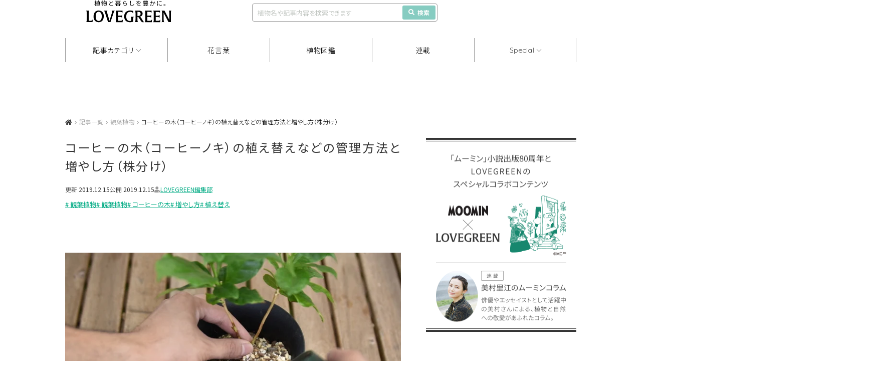

--- FILE ---
content_type: text/html; charset=UTF-8
request_url: https://lovegreen.net/plants/p108027/
body_size: 26527
content:
<!DOCTYPE html>
<html lang="ja">
<head>
<meta charset="utf-8" />
<link rel="dns-prefetch" href="//www.gstatic.com">




<title>コーヒーの木（コーヒーノキ）の植え替えなどの管理方法と増やし方（株分け） | LOVEGREEN(ラブグリーン)</title>



<meta name="viewport" content="width=1060">
<link rel="stylesheet" href="https://lovegreen.net/wp-content/themes/lovegreen/css/normalize.css">
<link rel='preload' as='style' href="https://lovegreen.net/wp-content/themes/lovegreen/css/font-awesome.min.css">
<link rel="stylesheet" href="https://lovegreen.net/wp-content/themes/lovegreen/css/font-awesome.min.css">
<link rel="stylesheet" href="https://lovegreen.net/wp-content/themes/lovegreen/snsicons/style.css">
<link rel="stylesheet" href="https://lovegreen.net/wp-content/themes/lovegreen/css/datepicker.css">
<link rel="stylesheet" href="https://lovegreen.net/wp-content/themes/lovegreen/css/base.css?date=20251215005024">
<link rel="stylesheet" href="https://lovegreen.net/wp-content/themes/lovegreen/css/lovegreen.css?date=20251110025844">
<link rel="stylesheet" href="https://lovegreen.net/wp-content/themes/lovegreen/css/member.css?date=20230217054818">
<link rel='preload' as='style' href="https://use.fontawesome.com/releases/v5.8.1/css/all.css" integrity="sha384-50oBUHEmvpQ+1lW4y57PTFmhCaXp0ML5d60M1M7uH2+nqUivzIebhndOJK28anvf" crossorigin="anonymous">
<link rel="stylesheet" href="https://use.fontawesome.com/releases/v5.8.1/css/all.css" integrity="sha384-50oBUHEmvpQ+1lW4y57PTFmhCaXp0ML5d60M1M7uH2+nqUivzIebhndOJK28anvf" crossorigin="anonymous">
<link rel="shortcut icon" href="/favicon.ico">
<link rel="stylesheet" href="https://code.jquery.com/ui/1.12.1/themes/base/jquery-ui.css">

    <link rel="stylesheet" media="all" href="https://lovegreen.net/wp-content/themes/lovegreen/css/single.css?date=20250702023426">

<script src="https://lovegreen.net/wp-content/themes/lovegreen/js/jquery-1.11.1.min.js"></script>
<script type="text/javascript" src="https://code.jquery.com/ui/1.12.1/jquery-ui.min.js"></script>
<script src="https://lovegreen.net/wp-content/themes/lovegreen/js/base.js?date=20251009073258" defer></script>
<script src="https://lovegreen.net/wp-content/themes/lovegreen/js/datepicker.min.js"></script>
<script src="https://lovegreen.net/wp-content/themes/lovegreen/js/datepicker.en.js"></script>
<link rel="preconnect" href="https://fonts.googleapis.com">
<link rel="preconnect" href="https://fonts.gstatic.com" crossorigin>
<link href="https://fonts.googleapis.com/css2?family=Noto+Sans+JP:wght@100..900&display=swap" rel="stylesheet">
<link href="https://fonts.googleapis.com/css2?family=Urbanist:ital,wght@0,100..900;1,100..900&display=swap" rel="stylesheet">
<link href="https://fonts.googleapis.com/css2?family=Quicksand:wght@300;400;500;600;700&display=swap" rel="stylesheet">
<link rel="stylesheet" href="https://cdn.jsdelivr.net/npm/yakuhanjp@4.1.1/dist/css/yakuhanjp.css">
<script src="https://cdn.jsdelivr.net/npm/gsap@3.12.5/dist/gsap.min.js"></script>
<script src="https://cdn.jsdelivr.net/npm/gsap@3.12.5/dist/ScrollTrigger.min.js"></script>
<script src="https://cdn.jsdelivr.net/npm/gsap@3.12.5/dist/ScrollToPlugin.min.js"></script>
<link rel="stylesheet" href="https://cdn.jsdelivr.net/npm/swiper@11/swiper-bundle.min.css">
<script src="https://cdn.jsdelivr.net/npm/swiper@11/swiper-bundle.min.js"></script>
 <!--[if lt IE 9]>
<script src="https://lovegreen.net/wp-content/themes/lovegreen/js/html5shiv.js"></script>
<![endif]-->

<!-- Google Tag Manager -->
<script>(function(w,d,s,l,i){w[l]=w[l]||[];w[l].push({'gtm.start':
new Date().getTime(),event:'gtm.js'});var f=d.getElementsByTagName(s)[0],
j=d.createElement(s),dl=l!='dataLayer'?'&l='+l:'';j.async=true;j.src=
'https://www.googletagmanager.com/gtm.js?id='+i+dl;f.parentNode.insertBefore(j,f);
})(window,document,'script','dataLayer','GTM-N64H5V8H');</script>
<!-- End Google Tag Manager -->

<meta name='robots' content='max-image-preview:large' />
  <script>
    var ajaxurl = 'https://lovegreen.net/wp-admin/admin-ajax.php';
  </script>

	<!-- This site is optimized with the Yoast SEO plugin v20.2.1 - https://yoast.com/wordpress/plugins/seo/ -->
	<meta name="description" content="１００均でも買える人気の観葉植物コーヒーの木（コーヒーノキ）。ツヤのある緑色の葉が美しいコーヒーの木ですが、詳しい管理方法や増やし方を皆さんはご存知でしょうか。人気でメジャーなコーヒーの木だからこそ、しっかり育ててみませんか？" />
	<link rel="canonical" href="https://lovegreen.net/plants/p108027/" />
	<meta property="og:locale" content="ja_JP" />
	<meta property="og:type" content="article" />
	<meta property="og:title" content="人気の観葉植物「コーヒーの木（コーヒーノキ）」の植え替えなどの管理方法と増やし方（株分け）！" />
	<meta property="og:description" content="１００均でも買える人気の観葉植物コーヒーの木（コーヒーノキ）。ツヤのある緑色の葉が美しいコーヒーの木ですが、詳しい管理方法や増やし方を皆さんはご存知でしょうか。人気でメジャーなコーヒーの木だからこそ、しっかり育ててみませんか？" />
	<meta property="og:url" content="https://lovegreen.net/plants/p108027/" />
	<meta property="og:site_name" content="LOVEGREEN(ラブグリーン)" />
	<meta property="article:publisher" content="https://www.facebook.com/lovegreen.net" />
	<meta property="article:published_time" content="2019-12-15T05:55:49+00:00" />
	<meta property="article:modified_time" content="2024-10-15T03:47:50+00:00" />
	<meta property="og:image" content="https://lovegreen.net/wp-content/uploads/2017/07/i0Ty93_edouP3EN1500875655_1500875685-1.jpg" />
	<meta name="author" content="LOVEGREEN編集部" />
	<meta name="twitter:card" content="summary_large_image" />
	<meta name="twitter:creator" content="@LOVEGREEN_media" />
	<meta name="twitter:site" content="@LOVEGREEN_media" />
	<meta name="twitter:label1" content="執筆者" />
	<meta name="twitter:data1" content="LOVEGREEN編集部" />
	<meta name="twitter:label2" content="推定読み取り時間" />
	<meta name="twitter:data2" content="13分" />
	<script type="application/ld+json" class="yoast-schema-graph">{"@context":"https://schema.org","@graph":[{"@type":"WebPage","@id":"https://lovegreen.net/plants/p108027/","url":"https://lovegreen.net/plants/p108027/","name":"コーヒーの木（コーヒーノキ）の植え替えなどの管理方法と増やし方（株分け）","isPartOf":{"@id":"https://lovegreen.net/#website"},"primaryImageOfPage":{"@id":"https://lovegreen.net/plants/p108027/#primaryimage"},"image":{"@id":"https://lovegreen.net/plants/p108027/#primaryimage"},"thumbnailUrl":"https://lovegreen.net/wp-content/uploads/2017/07/i0Ty93_edouP3EN1500875655_1500875685.jpg","datePublished":"2019-12-15T05:55:49+00:00","dateModified":"2024-10-15T03:47:50+00:00","author":{"@id":"https://lovegreen.net/#/schema/person/d7411a7163b4b9e97764e400d446936d"},"description":"１００均でも買える人気の観葉植物コーヒーの木（コーヒーノキ）。ツヤのある緑色の葉が美しいコーヒーの木ですが、詳しい管理方法や増やし方を皆さんはご存知でしょうか。人気でメジャーなコーヒーの木だからこそ、しっかり育ててみませんか？","breadcrumb":{"@id":"https://lovegreen.net/plants/p108027/#breadcrumb"},"inLanguage":"ja","potentialAction":[{"@type":"ReadAction","target":["https://lovegreen.net/plants/p108027/"]}]},{"@type":"ImageObject","inLanguage":"ja","@id":"https://lovegreen.net/plants/p108027/#primaryimage","url":"https://lovegreen.net/wp-content/uploads/2017/07/i0Ty93_edouP3EN1500875655_1500875685.jpg","contentUrl":"https://lovegreen.net/wp-content/uploads/2017/07/i0Ty93_edouP3EN1500875655_1500875685.jpg","width":700,"height":400},{"@type":"BreadcrumbList","@id":"https://lovegreen.net/plants/p108027/#breadcrumb","itemListElement":[{"@type":"ListItem","position":1,"name":"LOVEGREEN(ラブグリーン)","item":"https://lovegreen.net/"},{"@type":"ListItem","position":2,"name":"コーヒーの木（コーヒーノキ）の植え替えなどの管理方法と増やし方（株分け）"}]},{"@type":"WebSite","@id":"https://lovegreen.net/#website","url":"https://lovegreen.net/","name":"LOVEGREEN(ラブグリーン)","description":"園芸、ガーデニングの情報サイト","potentialAction":[{"@type":"SearchAction","target":{"@type":"EntryPoint","urlTemplate":"https://lovegreen.net/?s={search_term_string}"},"query-input":"required name=search_term_string"}],"inLanguage":"ja"},{"@type":"Person","@id":"https://lovegreen.net/#/schema/person/d7411a7163b4b9e97764e400d446936d","name":"LOVEGREEN編集部","image":{"@type":"ImageObject","inLanguage":"ja","@id":"https://lovegreen.net/#/schema/person/image/","url":"https://lovegreen.net/wp-content/uploads/2021/09/51ddeb4e866a9a8f8f1ed083a61037fd-96x96.jpg","contentUrl":"https://lovegreen.net/wp-content/uploads/2021/09/51ddeb4e866a9a8f8f1ed083a61037fd-96x96.jpg","caption":"LOVEGREEN編集部"},"description":"LOVEGREEN（ラブグリーン）の編集部アカウントです。ガーデニング、家庭菜園、インドアグリーンなど、幅広い植物ジャンルに精通したメンバーが在籍し、実際の栽培経験にもとづく花・植物の育て方や楽しみ方記事、お庭の取材記事、植物にまつわる企画などを配信しています。","sameAs":["http://01"],"url":"https://lovegreen.net/author/lovegreen_lg/"}]}</script>
	<!-- / Yoast SEO plugin. -->


<link rel="alternate" type="application/rss+xml" title="LOVEGREEN(ラブグリーン) &raquo; コーヒーの木（コーヒーノキ）の植え替えなどの管理方法と増やし方（株分け） のコメントのフィード" href="https://lovegreen.net/plants/p108027/feed/" />
<link rel='stylesheet' id='wp-block-library-css' href='https://lovegreen.net/wp-includes/css/dist/block-library/style.min.css?ver=6.1.1' type='text/css' media='all' />
<link rel='stylesheet' id='classic-theme-styles-css' href='https://lovegreen.net/wp-includes/css/classic-themes.min.css?ver=1' type='text/css' media='all' />
<style id='global-styles-inline-css' type='text/css'>
body{--wp--preset--color--black: #000000;--wp--preset--color--cyan-bluish-gray: #abb8c3;--wp--preset--color--white: #ffffff;--wp--preset--color--pale-pink: #f78da7;--wp--preset--color--vivid-red: #cf2e2e;--wp--preset--color--luminous-vivid-orange: #ff6900;--wp--preset--color--luminous-vivid-amber: #fcb900;--wp--preset--color--light-green-cyan: #7bdcb5;--wp--preset--color--vivid-green-cyan: #00d084;--wp--preset--color--pale-cyan-blue: #8ed1fc;--wp--preset--color--vivid-cyan-blue: #0693e3;--wp--preset--color--vivid-purple: #9b51e0;--wp--preset--gradient--vivid-cyan-blue-to-vivid-purple: linear-gradient(135deg,rgba(6,147,227,1) 0%,rgb(155,81,224) 100%);--wp--preset--gradient--light-green-cyan-to-vivid-green-cyan: linear-gradient(135deg,rgb(122,220,180) 0%,rgb(0,208,130) 100%);--wp--preset--gradient--luminous-vivid-amber-to-luminous-vivid-orange: linear-gradient(135deg,rgba(252,185,0,1) 0%,rgba(255,105,0,1) 100%);--wp--preset--gradient--luminous-vivid-orange-to-vivid-red: linear-gradient(135deg,rgba(255,105,0,1) 0%,rgb(207,46,46) 100%);--wp--preset--gradient--very-light-gray-to-cyan-bluish-gray: linear-gradient(135deg,rgb(238,238,238) 0%,rgb(169,184,195) 100%);--wp--preset--gradient--cool-to-warm-spectrum: linear-gradient(135deg,rgb(74,234,220) 0%,rgb(151,120,209) 20%,rgb(207,42,186) 40%,rgb(238,44,130) 60%,rgb(251,105,98) 80%,rgb(254,248,76) 100%);--wp--preset--gradient--blush-light-purple: linear-gradient(135deg,rgb(255,206,236) 0%,rgb(152,150,240) 100%);--wp--preset--gradient--blush-bordeaux: linear-gradient(135deg,rgb(254,205,165) 0%,rgb(254,45,45) 50%,rgb(107,0,62) 100%);--wp--preset--gradient--luminous-dusk: linear-gradient(135deg,rgb(255,203,112) 0%,rgb(199,81,192) 50%,rgb(65,88,208) 100%);--wp--preset--gradient--pale-ocean: linear-gradient(135deg,rgb(255,245,203) 0%,rgb(182,227,212) 50%,rgb(51,167,181) 100%);--wp--preset--gradient--electric-grass: linear-gradient(135deg,rgb(202,248,128) 0%,rgb(113,206,126) 100%);--wp--preset--gradient--midnight: linear-gradient(135deg,rgb(2,3,129) 0%,rgb(40,116,252) 100%);--wp--preset--duotone--dark-grayscale: url('#wp-duotone-dark-grayscale');--wp--preset--duotone--grayscale: url('#wp-duotone-grayscale');--wp--preset--duotone--purple-yellow: url('#wp-duotone-purple-yellow');--wp--preset--duotone--blue-red: url('#wp-duotone-blue-red');--wp--preset--duotone--midnight: url('#wp-duotone-midnight');--wp--preset--duotone--magenta-yellow: url('#wp-duotone-magenta-yellow');--wp--preset--duotone--purple-green: url('#wp-duotone-purple-green');--wp--preset--duotone--blue-orange: url('#wp-duotone-blue-orange');--wp--preset--font-size--small: 13px;--wp--preset--font-size--medium: 20px;--wp--preset--font-size--large: 36px;--wp--preset--font-size--x-large: 42px;--wp--preset--spacing--20: 0.44rem;--wp--preset--spacing--30: 0.67rem;--wp--preset--spacing--40: 1rem;--wp--preset--spacing--50: 1.5rem;--wp--preset--spacing--60: 2.25rem;--wp--preset--spacing--70: 3.38rem;--wp--preset--spacing--80: 5.06rem;}:where(.is-layout-flex){gap: 0.5em;}body .is-layout-flow > .alignleft{float: left;margin-inline-start: 0;margin-inline-end: 2em;}body .is-layout-flow > .alignright{float: right;margin-inline-start: 2em;margin-inline-end: 0;}body .is-layout-flow > .aligncenter{margin-left: auto !important;margin-right: auto !important;}body .is-layout-constrained > .alignleft{float: left;margin-inline-start: 0;margin-inline-end: 2em;}body .is-layout-constrained > .alignright{float: right;margin-inline-start: 2em;margin-inline-end: 0;}body .is-layout-constrained > .aligncenter{margin-left: auto !important;margin-right: auto !important;}body .is-layout-constrained > :where(:not(.alignleft):not(.alignright):not(.alignfull)){max-width: var(--wp--style--global--content-size);margin-left: auto !important;margin-right: auto !important;}body .is-layout-constrained > .alignwide{max-width: var(--wp--style--global--wide-size);}body .is-layout-flex{display: flex;}body .is-layout-flex{flex-wrap: wrap;align-items: center;}body .is-layout-flex > *{margin: 0;}:where(.wp-block-columns.is-layout-flex){gap: 2em;}.has-black-color{color: var(--wp--preset--color--black) !important;}.has-cyan-bluish-gray-color{color: var(--wp--preset--color--cyan-bluish-gray) !important;}.has-white-color{color: var(--wp--preset--color--white) !important;}.has-pale-pink-color{color: var(--wp--preset--color--pale-pink) !important;}.has-vivid-red-color{color: var(--wp--preset--color--vivid-red) !important;}.has-luminous-vivid-orange-color{color: var(--wp--preset--color--luminous-vivid-orange) !important;}.has-luminous-vivid-amber-color{color: var(--wp--preset--color--luminous-vivid-amber) !important;}.has-light-green-cyan-color{color: var(--wp--preset--color--light-green-cyan) !important;}.has-vivid-green-cyan-color{color: var(--wp--preset--color--vivid-green-cyan) !important;}.has-pale-cyan-blue-color{color: var(--wp--preset--color--pale-cyan-blue) !important;}.has-vivid-cyan-blue-color{color: var(--wp--preset--color--vivid-cyan-blue) !important;}.has-vivid-purple-color{color: var(--wp--preset--color--vivid-purple) !important;}.has-black-background-color{background-color: var(--wp--preset--color--black) !important;}.has-cyan-bluish-gray-background-color{background-color: var(--wp--preset--color--cyan-bluish-gray) !important;}.has-white-background-color{background-color: var(--wp--preset--color--white) !important;}.has-pale-pink-background-color{background-color: var(--wp--preset--color--pale-pink) !important;}.has-vivid-red-background-color{background-color: var(--wp--preset--color--vivid-red) !important;}.has-luminous-vivid-orange-background-color{background-color: var(--wp--preset--color--luminous-vivid-orange) !important;}.has-luminous-vivid-amber-background-color{background-color: var(--wp--preset--color--luminous-vivid-amber) !important;}.has-light-green-cyan-background-color{background-color: var(--wp--preset--color--light-green-cyan) !important;}.has-vivid-green-cyan-background-color{background-color: var(--wp--preset--color--vivid-green-cyan) !important;}.has-pale-cyan-blue-background-color{background-color: var(--wp--preset--color--pale-cyan-blue) !important;}.has-vivid-cyan-blue-background-color{background-color: var(--wp--preset--color--vivid-cyan-blue) !important;}.has-vivid-purple-background-color{background-color: var(--wp--preset--color--vivid-purple) !important;}.has-black-border-color{border-color: var(--wp--preset--color--black) !important;}.has-cyan-bluish-gray-border-color{border-color: var(--wp--preset--color--cyan-bluish-gray) !important;}.has-white-border-color{border-color: var(--wp--preset--color--white) !important;}.has-pale-pink-border-color{border-color: var(--wp--preset--color--pale-pink) !important;}.has-vivid-red-border-color{border-color: var(--wp--preset--color--vivid-red) !important;}.has-luminous-vivid-orange-border-color{border-color: var(--wp--preset--color--luminous-vivid-orange) !important;}.has-luminous-vivid-amber-border-color{border-color: var(--wp--preset--color--luminous-vivid-amber) !important;}.has-light-green-cyan-border-color{border-color: var(--wp--preset--color--light-green-cyan) !important;}.has-vivid-green-cyan-border-color{border-color: var(--wp--preset--color--vivid-green-cyan) !important;}.has-pale-cyan-blue-border-color{border-color: var(--wp--preset--color--pale-cyan-blue) !important;}.has-vivid-cyan-blue-border-color{border-color: var(--wp--preset--color--vivid-cyan-blue) !important;}.has-vivid-purple-border-color{border-color: var(--wp--preset--color--vivid-purple) !important;}.has-vivid-cyan-blue-to-vivid-purple-gradient-background{background: var(--wp--preset--gradient--vivid-cyan-blue-to-vivid-purple) !important;}.has-light-green-cyan-to-vivid-green-cyan-gradient-background{background: var(--wp--preset--gradient--light-green-cyan-to-vivid-green-cyan) !important;}.has-luminous-vivid-amber-to-luminous-vivid-orange-gradient-background{background: var(--wp--preset--gradient--luminous-vivid-amber-to-luminous-vivid-orange) !important;}.has-luminous-vivid-orange-to-vivid-red-gradient-background{background: var(--wp--preset--gradient--luminous-vivid-orange-to-vivid-red) !important;}.has-very-light-gray-to-cyan-bluish-gray-gradient-background{background: var(--wp--preset--gradient--very-light-gray-to-cyan-bluish-gray) !important;}.has-cool-to-warm-spectrum-gradient-background{background: var(--wp--preset--gradient--cool-to-warm-spectrum) !important;}.has-blush-light-purple-gradient-background{background: var(--wp--preset--gradient--blush-light-purple) !important;}.has-blush-bordeaux-gradient-background{background: var(--wp--preset--gradient--blush-bordeaux) !important;}.has-luminous-dusk-gradient-background{background: var(--wp--preset--gradient--luminous-dusk) !important;}.has-pale-ocean-gradient-background{background: var(--wp--preset--gradient--pale-ocean) !important;}.has-electric-grass-gradient-background{background: var(--wp--preset--gradient--electric-grass) !important;}.has-midnight-gradient-background{background: var(--wp--preset--gradient--midnight) !important;}.has-small-font-size{font-size: var(--wp--preset--font-size--small) !important;}.has-medium-font-size{font-size: var(--wp--preset--font-size--medium) !important;}.has-large-font-size{font-size: var(--wp--preset--font-size--large) !important;}.has-x-large-font-size{font-size: var(--wp--preset--font-size--x-large) !important;}
.wp-block-navigation a:where(:not(.wp-element-button)){color: inherit;}
:where(.wp-block-columns.is-layout-flex){gap: 2em;}
.wp-block-pullquote{font-size: 1.5em;line-height: 1.6;}
</style>
<link rel='stylesheet' id='contact-form-7-css' href='https://lovegreen.net/wp-content/plugins/contact-form-7/includes/css/styles.css?ver=5.7.4' type='text/css' media='all' />
<link rel='stylesheet' id='yarpp-thumbnails-css' href='https://lovegreen.net/wp-content/plugins/yet-another-related-posts-plugin/style/styles_thumbnails.css?ver=5.30.9' type='text/css' media='all' />
<style id='yarpp-thumbnails-inline-css' type='text/css'>
.yarpp-thumbnails-horizontal .yarpp-thumbnail {width: 130px;height: 170px;margin: 5px;margin-left: 0px;}.yarpp-thumbnail > img, .yarpp-thumbnail-default {width: 120px;height: 120px;margin: 5px;}.yarpp-thumbnails-horizontal .yarpp-thumbnail-title {margin: 7px;margin-top: 0px;width: 120px;}.yarpp-thumbnail-default > img {min-height: 120px;min-width: 120px;}
</style>
<link rel="https://api.w.org/" href="https://lovegreen.net/wp-json/" /><link rel="alternate" type="application/json" href="https://lovegreen.net/wp-json/wp/v2/posts/108027" /><link rel="EditURI" type="application/rsd+xml" title="RSD" href="https://lovegreen.net/xmlrpc.php?rsd" />
<link rel="wlwmanifest" type="application/wlwmanifest+xml" href="https://lovegreen.net/wp-includes/wlwmanifest.xml" />
<link rel='shortlink' href='https://lovegreen.net/?p=108027' />
<link rel="alternate" type="application/json+oembed" href="https://lovegreen.net/wp-json/oembed/1.0/embed?url=https%3A%2F%2Flovegreen.net%2Fplants%2Fp108027%2F" />
<link rel="alternate" type="text/xml+oembed" href="https://lovegreen.net/wp-json/oembed/1.0/embed?url=https%3A%2F%2Flovegreen.net%2Fplants%2Fp108027%2F&#038;format=xml" />
        <style>
        .getty.aligncenter {
            text-align: center;
        }
        .getty.alignleft {
            float: none;
            margin-right: 0;
        }
        .getty.alignleft > div {
            float: left;
            margin-right: 5px;
        }
        .getty.alignright {
            float: none;
            margin-left: 0;
        }
        .getty.alignright > div {
            float: right;
            margin-left: 5px;
        }
        </style>
        
<!-- Google Publisher Tag Header Start -->
<script async src="https://flux-cdn.com/client/i-mobile/lovegreen.min.js"></script>
<script type="text/javascript">
window.pbjs = window.pbjs || {que: []};
</script><script async='async' src='https://securepubads.g.doubleclick.net/tag/js/gpt.js'></script>
<script type="text/javascript">
window.googletag = window.googletag || {cmd: []};
</script><script type="text/javascript">
window.fluxtag = {
readyBids: {
  prebid: false,
  amazon: true,
  google: false
},
failSafeTimeout: 3e3,
isFn: function isFn(object) {
  var _t = 'Function';
  var toString = Object.prototype.toString;
  return toString.call(object) === '[object ' + _t + ']';
},
launchAdServer: function() {
  if (!fluxtag.readyBids.prebid || !fluxtag.readyBids.amazon) {
    return;
  }
  fluxtag.requestAdServer();
},
requestAdServer: function() {
  if (!fluxtag.readyBids.google) {
    fluxtag.readyBids.google = true;
    googletag.cmd.push(function () {
      if (!!(pbjs.setTargetingForGPTAsync) && fluxtag.isFn(pbjs.setTargetingForGPTAsync)) {
        pbjs.que.push(function () {
          pbjs.setTargetingForGPTAsync();
        });
      }
      googletag.pubads().getSlots().map(function(slot) {
        if (slot.getTargeting('refreshed').length === 0) {
          slot.setTargeting('refreshed', 'true');
          googletag.pubads().refresh([slot]);
          
        }
      });
    });
  }
}
};
</script>

<script type="text/javascript">
setTimeout(function() {
  fluxtag.requestAdServer();
}, fluxtag.failSafeTimeout);
</script>

<script type='text/javascript'>
! function (a9, a, p, s, t, A, g) {
if (a[a9]) return;

function q(c, r) {
  a[a9]._Q.push([c, r])
}
a[a9] = {
  init: function () {
    q("i", arguments)
  },
  fetchBids: function () {
    q("f", arguments)
  },
  setDisplayBids: function () {},
  targetingKeys: function () {
    return []
  },
  _Q: []
};
A = p.createElement(s);
A.async = !0;
A.src = t;
g = p.getElementsByTagName(s)[0];
g.parentNode.insertBefore(A, g)
}("apstag", window, document, "script", "//c.amazon-adsystem.com/aax2/apstag.js");
apstag.init({
pubID: 'c06cc614-f284-4373-8e7b-e334e4dcb9d3',
adServer: 'googletag',
bidTimeout: 1e3,
schain: {
  complete: 1,
  ver: '1.0',
  nodes: [{
    asi: 'i-mobile.co.jp',
    sid: '67599',
    hp: 1,
  }]
}
});
apstag.fetchBids({
  slots: [
    {
          slotID: 'div-gpt-ad-1739845099177-0',
          slotName: '/9176203/1889863',
          sizes: [[300, 250], [336, 280], [250, 250]]
    },
    {
          slotID: 'div-gpt-ad-1739845160138-0',
          slotName: '/9176203/1889864',
          sizes: [[300, 250], [336, 280], [250, 250]]
    },
    {
          slotID: 'div-gpt-ad-1739845222094-0',
          slotName: '/9176203/1889865',
          sizes: [[300, 250], [336, 280], [250, 250]]
    },
    {
          slotID: 'div-gpt-ad-1739845344846-0',
          slotName: '/9176203/1889867',
          sizes: [[300, 250], [336, 280], [250, 250]]
    }
  ]
  }, function (bids) {
    googletag.cmd.push(function () {
      apstag.setDisplayBids();
      fluxtag.readyBids.amazon = true;
      fluxtag.launchAdServer();
    });
  });
</script>
<script type="text/javascript">
googletag.cmd.push(function () {
  googletag.defineSlot('/23174792158/lg_under_gnavi_pc', [1020, 90], 'div-gpt-ad-1739172551478-0').addService(googletag.pubads());
  googletag.defineSlot('/23174792158/lg_scroll_pc', [1020, 90], 'div-gpt-ad-1741160294149-0').addService(googletag.pubads());
  googletag.defineSlot('/23174792158/lg_above_ranking_pc', [300, 250], 'div-gpt-ad-1741744019598-0').addService(googletag.pubads());
  googletag.defineSlot('/23174792158/lg_under_mokuji_pc', [670, 155], 'div-gpt-ad-1741744204300-0').addService(googletag.pubads());
  googletag.defineSlot('/9176203,23174792158/1889863', [[200, 200], [300, 280], [250, 250], [336, 280], [300, 250], [320, 180], 'fluid'], 'div-gpt-ad-1739845099177-0').addService(googletag.pubads());
  googletag.defineSlot('/9176203,23174792158/1889864', [[300, 250], [336, 280], [320, 180], [300, 280], [200, 200], [250, 250], 'fluid'], 'div-gpt-ad-1739845160138-0').addService(googletag.pubads());
  googletag.defineSlot('/9176203,23174792158/1889865', [[300, 250], [336, 280], [320, 180], [300, 280], [200, 200], [250, 250], 'fluid'], 'div-gpt-ad-1739845222094-0').addService(googletag.pubads());
  googletag.defineSlot('/9176203,23174792158/1889867', [[300, 250], [336, 280], [320, 180], [300, 280], [200, 200], [250, 250], 'fluid'], 'div-gpt-ad-1739845344846-0').addService(googletag.pubads());
  
  googletag.pubads().enableSingleRequest();
  googletag.pubads().collapseEmptyDivs();
  googletag.pubads().disableInitialLoad();
  googletag.enableServices();

  if (!!(window.pbFlux) && !!(window.pbFlux.prebidBidder) && fluxtag.isFn(window.pbFlux.prebidBidder)) {
    pbjs.que.push(function () {
      window.pbFlux.prebidBidder();
    });
  } else {
    fluxtag.readyBids.prebid = true;
    fluxtag.launchAdServer();
  }
});
</script>
<!-- Google Publisher Tag Header End -->

		<style type="text/css" id="wp-custom-css">
			/*-- Rinkerのデザインカスタマイズ --*/
div.yyi-rinker-contents {
  border: solid 2px #e5e5e5;
  border-radius: 5px;
  box-shadow: 0 0px 3px rgba(0, 0, 0, 0.1);
}

div.yyi-rinker-contents img {
  max-width: 200px;
	max-height:200px;
	width:auto;
	height:auto;
	margin-left:10%;
	margin-top:5%
}

div.yyi-rinker-contents div.yyi-rinker-box {
  padding: .25em 0;
  display: block;
  box-sizing: border-box;
}

div.yyi-rinker-contents div.yyi-rinker-header {
  margin: 2%;
  width: 100%;
	display: block;
}

div.yyi-rinker-contents div.yyi-rinker-image {
  margin: 2%;
  width: 30%;
  padding: 0;
  display: inline-block;
  vertical-align: top;
}

div.yyi-rinker-contents div.yyi-rinker-info {
  padding: 0 3%;
  padding-left: 10px;
  width: 60%;
  margin: auto;
  display: inline-block;
}

.yyi-rinker-title {
  font-size: 1.3em;
	font-weight: bold;
	margin: 0% 2% 0% -0.8%;
}

div.yyi-rinker-contents div.yyi-rinker-title p {
  margin: 0;
}

div.yyi-rinker-contents div.yyi-rinker-detail {
  font-size: .8em;
  color: #42424280;
  padding-left: 0;
  margin-top: 0;
  margin-left: .5em;
}

div.yyi-rinker-contents div.yyi-rinker-detail .price-box {
  margin: .5em 0;
  margin-left: .5em;
}

div.yyi-rinker-contents div.yyi-rinker-detail .price-box .price {
  letter-spacing: 0.1em;
  font-size: 1.2em;
  margin-right: .5em;
}

div.yyi-rinker-contents ul.yyi-rinker-links {
  display: inline-block;
  text-align: center;
}

div.yyi-rinker-contents ul.yyi-rinker-links li {
  width: 70%;
  padding: 0 .7em;
  margin: .5em .5em .4em .5em;
  font-size: 1.3em;
  display: inline-block;
  height: 60px;
  border-radius: 3px;
  font-weight: bold;
  vertical-align: middle;
  line-height: 60px;
  transition: .3s ease-in-out;
  text-align: center;
}

div.yyi-rinker-contents ul.yyi-rinker-links li:hover{
	opacity: 0.9;
}

div.yyi-rinker-contents ul.yyi-rinker-links li.amazonkindlelink{
	background: #90CAF9;
}
div.yyi-rinker-contents ul.yyi-rinker-links li.amazonlink {
  background-color: #f48e0a;
  background-image: linear-gradient(180deg, #f48e0a 79%, #c87814 100%);	
}

div.yyi-rinker-contents ul.yyi-rinker-links li.amazonlink a {
  color: #fff;
}

div.yyi-rinker-contents ul.yyi-rinker-links li.rakutenlink {
  background-color: #bc0000;
  background-image: linear-gradient(180deg, #bc0000 79%, #790a00 100%);
}

div.yyi-rinker-contents ul.yyi-rinker-links li.yahoolink {
  background-color: #f50021;
  background-image: linear-gradient(180deg, #f50021 79%, #bf1100 100%);
}

div.yyi-rinker-contents ul.yyi-rinker-links li.freelink2 {
  background: #90d581;
}

div.yyi-rinker-contents ul.yyi-rinker-links li a {
  height: 60px;
  line-height: 60px;
  font-size: 0.95em;
  padding-left: 0px;
  padding-right: 0;
}

div.yyi-rinker-contents ul.yyi-rinker-links li a:hover::after {
  opacity: .9;
  transform: translateX(2px);
  -webkit-transform: translateX(2px);
}

div.yyi-rinker-contents div.brand{
	margin-left: -1%;
	display: table;
}

@media screen and (max-width: 540px) {
  div.yyi-rinker-contents div.yyi-rinker-box {
    padding: 1em 0 0 0;
    display: block;
  }
  div.yyi-rinker-contents div.yyi-rinker-image {
    width: auto;
		display: -webkit-flex;
  }
  div.yyi-rinker-contents div.yyi-rinker-box div.yyi-rinker-info {
    padding: 0;
    margin: auto;
    width: 90%;
    text-align: center;
		display: -webkit-flex;
  }
  .yyi-rinker-title {
    font-size: .9em;
    text-align: center
  }
  div.yyi-rinker-contents div.yyi-rinker-detail .price-box .price {
    display: block;
  }
  div.yyi-rinker-contents ul.yyi-rinker-links li {
    width: 85%;
    font-size: 1em;
  }
  body div.yyi-rinker-contents ul.yyi-rinker-links li a {
    padding: 0;
  }
  div.yyi-rinker-contents ul.yyi-rinker-links li a:after {}
	div.yyi-rinker-contents div.brand{
    margin: auto;
    display: table;
	}
  div.yyi-rinker-contents img {
    max-width: 200px;
	  max-height:200px;
	  width:auto;
	  height:auto;
		margin-left:0%;
	  margin-top:0%
  }
}
/*Rinkerここまで*/

.grecaptcha-badge { visibility: hidden; }
		</style>
		
<meta name="google-site-verification" content="InedFhI0rsMqRrYe06KEqBJmHKTJGNkBPQcvEtXVEzg">
<meta name="google-site-verification" content="bcome8cTAARScKQzr6gp0q0zBBgmOtWD-M4JMkuqL-I" />
<meta name="msvalidate.01" content="94904D02E33AC14698A9A0FA99B741E9" />
<meta name="p:domain_verify" content="55b4de9871db392ec2bfb67405497e57"/>

<script>
var home_url = "https://lovegreen.net";
var strb_api_url  = "https://member.lovegreen.net/";
var s3_image_url = "https://lovegreen.net/qa/image.lovegreen.net/";
const lg_login_cookie = "S";
</script>

<script type='application/ld+json'>
{
  "@context": "https://schema.org",
  "@type": "Article",
  "mainEntityOfPage": {
    "@type": "WebPage",
    "@id": "https://lovegreen.net"
  },
  "headline": "コーヒーの木（コーヒーノキ）の植え替えなどの管理方法と増やし方（株分け）",
  "description": "１００均でも買える人気の観葉植物コーヒーの木（コーヒーノキ）。ツヤのある緑色の葉が美しいコーヒーの木ですが、詳しい管理方法や増やし方を皆さんはご存知でしょうか。人気でメジャーなコーヒーの木だからこそ、しっかり育ててみませんか？",
  "image": [
    "https://lovegreen.net/wp-content/uploads/2017/07/i0Ty93_edouP3EN1500875655_1500875685.jpg"
  ],
  "datePublished": "2019-12-15",
    "dateModified": "2024-10-15",
    "publisher": {
    "@type": "Organization",
    "name": "STROBOLIGHT",
    "logo": {
        "@type": "ImageObject",
        "url": "https://lovegreen.net/wp-content/themes/lovegreen/images/LG-lichsnipet.png"
    }
  },
  "author": {
    "@type": "Person",
    "name": "LOVEGREEN編集部"
  }
}
</script>

  <!--ヘッダー プルダウン-->
  <script>
    jQuery(function($) {
      const DURATION = 0.5;

      $('.gnav-articlecategory-box_ttl').css({
        'margin-left': `${$('nav li:nth-of-type(1)').offset().left}px`,
      })

      gsap.set('.gnav-articlecategory-box', {
        top: `-${$('.gnav-articlecategory-box').outerHeight()}`,
      });

      const showCategoryBox = function () {
        $('body').addClass('no-event');
        gsap.to(".gnav-articlecategory-box", {
          top: $('.gnav').offset().top - $(window).scrollTop(),
          duration: DURATION,
          onStart: function() {
            $('.gnav-articlecategory-box').addClass('is-show');
            $('.gnav').addClass('is-no-shadow');
          }
        });
      };

      const hideCategoryBox = function () {
        $('body').removeClass('no-event');
        gsap.to(".gnav-articlecategory-box", {
          top: `-${$('.gnav-articlecategory-box').outerHeight()}`,
          duration: DURATION,
          onStart: function() {
            $('.gnav-articlecategory-box').removeClass('is-show');
            $('.gnav').removeClass('is-no-shadow');
          }
        });
      };

      $('nav .show a').on('click', function () {
        if ($(this).parent().hasClass('is-active')) {
          hideCategoryBox();
        } else {
          showCategoryBox();
        }
        $(this).parent().toggleClass('is-active');
      });

      $(document).on('click', function (e) {
        if(!$(e.target).closest('.show').length && !$(e.target).closest('.gnav-articlecategory-box_list-wrap').length) {
          hideCategoryBox();
          $('nav .show').removeClass('is-active');
        }
      });

      $(window).on('scroll', function () {
        if ($('.gnav-articlecategory-box').hasClass('is-show')) {
          $('.gnav-articlecategory-box').css({
            top: $('.gnav').offset().top - $(window).scrollTop(),
          })
        }
      });
    });
  </script>
  <!--ヘッダー プルダウン Special-->
  <script>
    jQuery(function($) {
      const DURATION = 0.5;

      $('.gnav-special-box_ttl').css({
        'margin-left': `${$('nav li:nth-of-type(5)').offset().left}px`,
      })

      gsap.set('.gnav-special-box', {
        top: `-${$('.gnav-special-box').outerHeight()}`,
      });

      const showSpecialBox = function () {
        $('body').addClass('no-event');
        gsap.to(".gnav-special-box", {
          top: $('.gnav').offset().top - $(window).scrollTop(),
          duration: DURATION,
          onStart: function() {
            $('.gnav-special-box').addClass('is-show');
            $('.gnav').addClass('is-no-shadow');
          }
        });
      };

      const hideSpecialBox = function () {
        $('body').removeClass('no-event');
        gsap.to(".gnav-special-box", {
          top: `-${$('.gnav-special-box').outerHeight()}`,
          duration: DURATION,
          onStart: function() {
            $('.gnav-special-box').removeClass('is-show');
            $('.gnav').removeClass('is-no-shadow');
          }
        });
      };

      $('nav .show-special a').on('click', function () {
        if ($(this).parent().hasClass('is-active')) {
          hideSpecialBox();
        } else {
          showSpecialBox();
        }
        $(this).parent().toggleClass('is-active');
      });

      $(document).on('click', function (e) {
        if(!$(e.target).closest('.show-special').length && !$(e.target).closest('.gnav-special-box_list-wrap').length) {
          hideSpecialBox();
          $('nav .show-special').removeClass('is-active');
        }
      });

      $(window).on('scroll', function () {
        if ($('.gnav-special-box').hasClass('is-show')) {
          $('.gnav-special-box').css({
            top: $('.gnav').offset().top - $(window).scrollTop(),
          })
        }
      });
    });
  </script>
  <!--右カラム さらに表示する-->
  <script>
    jQuery(function($) {
      const FIRST_HIDDEN_NUM = 5;
      const END_ELEMENT_NUM = 10;

      gsap.set(`.popular-wrap_article:nth-of-type(n+${FIRST_HIDDEN_NUM})`, {
        opacity: 0,
        display: 'none',
      });

      $('.popular-wrap_article-more').on('click', function () {
        gsap.to(`.popular-wrap_article:nth-of-type(n+${FIRST_HIDDEN_NUM}):nth-of-type(-n+${END_ELEMENT_NUM})`, {
          delay: 0.03,
          duration: 0.2,
          opacity: 1,
          display: 'flex',
          stagger: 0.1,
          onStart: () => {
            $('.popular-wrap_article-more').hide();
          },
          onComplete: () => {
            if (ScrollTrigger.getById("fixed_zukan")) {
              ScrollTrigger.getById("fixed_zukan").kill();
            }
            $('.g-sidebar-outline.-side-plants').removeAttr('style');
            // 右カラム植物図鑑の固定
            const SPACE_AVOID_OVERLAP_AD = 100;
            ScrollTrigger.create({
              // markers: true,
              id: 're_fixed_zukan',
              trigger: '.g-sidebar-outline.-side-plants',
              start: `bottom+=${SPACE_AVOID_OVERLAP_AD} bottom`,
              endTrigger: '.-lg-top-regular',
              end: `top bottom`,
              pin: true,
              pinSpacing: true,
            });
          }
        });

        // setTimeout(() => {
        //   const popularHeight = $('.lg-right-content_popular').outerHeight();
        //   const sidebarHeight = $('.g-sidebar').outerHeight() + popularHeight;
          
        //   $('.g-sidebar').css({
        //     'max-height': `${sidebarHeight}px`,
        //     'height': `${sidebarHeight}px`,
        //   });
        //   $('.pin-spacer-fixed_sidebar').outerHeight(popularHeight + $('.pin-spacer-fixed_sidebar').outerHeight());
        //   ScrollTrigger.getById('fixed_sidebar').refresh();
        // }, 600);
      });
    });
  </script>
  </head>
<body class="id108027 posttype-post"
>
<!-- Google Tag Manager (noscript) -->
<noscript><iframe src="https://www.googletagmanager.com/ns.html?id=GTM-N64H5V8H"
height="0" width="0" style="display:none;visibility:hidden"></iframe></noscript>
<!-- End Google Tag Manager (noscript) -->
<div id="fb-root"></div>
<script>(function(d, s, id) {
  var js, fjs = d.getElementsByTagName(s)[0];
  if (d.getElementById(id)) return;
  js = d.createElement(s); js.id = id;
  js.src = "//connect.facebook.net/ja_JP/sdk.js#xfbml=1&appId=135497646587777&version=v2.0";
  fjs.parentNode.insertBefore(js, fjs);
}(document, 'script', 'facebook-jssdk'));</script>


<div class="g-header-box">
<header>
  <div class="g-header-wrap">
    
          <p class="g-header-logo"><a href="https://lovegreen.net"><img src="https://lovegreen.net/wp-content/themes/lovegreen/images/common/logo-lovegreen.svg" alt="LOVEGREEN 植物と暮らしを豊かに。" width="170" height="45"></a></p>
    
    <div class="g-header-wrap_right">
      <div class="g-header-wrap_right-search">
        <form class="g-header-wrap_right-search-form" role="search" method="get" id="searchform" name="searchform" action="https://lovegreen.net/sitesearch/">
          <input type="text" name="fw" id="header_fw" placeholder="植物名や記事内容を検索できます" size="25">
          <input type="hidden" name="page" value="0">
          <input type="hidden" name="act" value="1">
          <button type="submit"><i class="fa fa-search"></i>検索</button>
        </form>
      </div>
      <!-- ログイン要素 -->
      <div class="login"></div>
    </div>
  </div>
</header>


<nav class="gnav">
  <div class="gnav-box">
    <ul class="gnav-list">
      <li class="gnav-articlecategory show"><a href="javascript:void(0);">記事カテゴリ</a></li>
      <li class="gnav-languageofflower"><a href="/languageofflower/">花言葉</a></li>
      <li class="gnav-library"><a href="/library/">植物図鑑</a></li>
      <li class="gnav-series"><a href="/category/series/">連載</a></li>
      <li class="gnav-special show-special"><a href="javascript:void(0);">Special</a></li>
    </ul>
  </div>
</nav>
</div>
<div class="gnav-articlecategory-box">
  <p class="gnav-articlecategory-box_ttl">記事カテゴリ</p>
  <div class="gnav-articlecategory-box_list-wrap">
    <ul class="gnav-articlecategory-box_list">
      <li class="gnav-articlecategory-box_list-gardening"><a href="/category/gardening/" onclick="gtag('event', 'click', {'event_category': 'category_list','event_label': 'garden'});">ガーデニング</a></li>
      <li class="gnav-articlecategory-box_list-houseplants"><a href="/category/plants/" onclick="gtag('event', 'click', {'event_category': 'category_list','event_label': 'house_plants'});">観葉植物</a></li>
      <li class="gnav-articlecategory-box_list-flower"><a href="/category/flower/" onclick="gtag('event', 'click', {'event_category': 'category_list','event_label': 'flower'});">花あしらい</a></li>
      <li class="gnav-articlecategory-box_list-homegarden"><a href="/category/homegarden/" onclick="gtag('event', 'click', {'event_category': 'category_list','event_label': 'harb'});">家庭菜園</a></li>
      <li class="gnav-articlecategory-box_list-pest"><a href="/category/pest/" onclick="gtag('event', 'click', {'event_category': 'category_list','event_label': 'pest'});">病気・害虫</a></li>
      <li class="gnav-articlecategory-box_list-cooking"><a href="/category/lifestyle-interior/" onclick="gtag('event', 'click', {'event_category': 'category_list','event_label': 'cooking'});">暮らし</a></li>
    </ul>
  </div>
</div>

<style>
  .gnav-special-box {
    position: fixed;
    top: -300px; /* リロード時に表示されないように */
    left: 0;
    width: 100%;
    z-index: 2;
  }
</style>
<div class="gnav-special-box">
  <p class="gnav-special-box_ttl">Special</p>
  <div class="gnav-special-box_list-wrap">
    <div class="gnav-special-box_list-wrap_box">
      <ul class="lg-tabmenu-spe">
        <li class="lg-tabmenu-spe_special">
          <a href="/category/special/">特集</a>
        </li>
        <li class="lg-tabmenu-spe_botanicalpeaple">
          <a href="/category/botanicalpeople/">ボタニカルピープル</a>
        </li>
      </ul>
      <p class="lg-tabmenu-spe_moomin">
        <a href="/tag/moomin/">
          <img src="/wp-content/themes/lovegreen-mobile/images/common/menu/pic_moomin.webp?20250729" alt="「ムーミン」小説出版80周年とLOVEGREENのスペシャルコラボコンテンツ" width="616" height="240">
        </a>
      </p>
    </div>
  </div>
</div>

<div class="lg-top-ad">
  
  <div class='da_gpt_area_banner da_gpt_area da_gpt_area_gam'>
    
    <!-- Advertisement /23174792158/lg_under_gnavi_pc PC グローバルナビ下のバナー -->
    <div id='div-gpt-ad-1739172551478-0' style='min-width: 1020px; min-height: 90px;' >
      <script>
        googletag.cmd.push(function() {
          var target_slot = googletag.pubads().getSlots().find(slot => slot.getSlotElementId() === 'div-gpt-ad-1739172551478-0');
          if (target_slot && target_slot.getTargeting('refreshed').length === 0) {
            target_slot.setTargeting('refreshed', 'true');
            googletag.pubads().refresh([target_slot]);
            
          }
        });
      </script>
    </div>
    
  </div>
</div>


<div id="breadcrumb" class="">
  <ul class="clearfix">
    <li><a href="https://lovegreen.net"><i class="fa fa-home"></i></a></li>
                  <li><a href="/posts/">記事一覧</a></li>
            <li>
        <a href="https://lovegreen.net/category/plants/" rel="category tag">観葉植物</a>      </li>
              <li><a href="https://lovegreen.net/plants/p108027/">コーヒーの木（コーヒーノキ）の植え替えなどの管理方法と増やし方（株分け）</a></li>
      </ul>
</div>
<div class="container">

  <article id="postMain" class="lg-article">

    <h1 class="lg-article-ttl">コーヒーの木（コーヒーノキ）の植え替えなどの管理方法と増やし方（株分け）</h1>
            <div class="lg-article-info">
      <p class="lg-article-info_up">更新 <time class="en" datetime="2019-12-15">2019.12.15</time></p>
      <p class="lg-article-info_date">公開 <time class="en" datetime="2019-12-15">2019.12.15</time></p>
      <p class="lg-article-info_author"><a href="https://lovegreen.net/author/lovegreen_lg/" class="post-writer-link">LOVEGREEN編集部</a></p>
    </div>
    <div>

    <ul class="lg-article-tags new-a">          <li class="tag">
      <a href="https://lovegreen.net/category/plants/"># 観葉植物</a>
      </li>
                    <li class="tag">
      <a href="https://lovegreen.net/tag/%e8%a6%b3%e8%91%89%e6%a4%8d%e7%89%a9/"># 観葉植物</a>
      </li>
            <li class="tag">
      <a href="https://lovegreen.net/tag/%e3%82%b3%e3%83%bc%e3%83%92%e3%83%bc%e3%81%ae%e6%9c%a8/"># コーヒーの木</a>
      </li>
            <li class="tag">
      <a href="https://lovegreen.net/tag/%e5%a2%97%e3%82%84%e3%81%97%e6%96%b9/"># 増やし方</a>
      </li>
            <li class="tag">
      <a href="https://lovegreen.net/tag/%e6%a4%8d%e3%81%88%e6%9b%bf%e3%81%88/"># 植え替え</a>
      </li>
              </ul>

          <div class="lg-article-mv">
        <div class="post-writer clearfix">
          <!--お気に入り-->
          <div class="like-pc"></div>
          <input type="hidden" name="pt_id" value="108027">
          <input type="hidden" name="pt_type" value="post">
          <!--ここまで-->
        </div>
        <!--mv-->
                  <div class="catchImage"><img src="https://lovegreen.net/wp-content/uploads/2017/07/i0Ty93_edouP3EN1500875655_1500875685.jpg" alt="" width="100%" height="auto"></div>
                <!--ここまで-->
      </div>
                 

    <div id="postBody">
    <p>部屋にちょっとしたグリーンが欲しいな～、と思って小さなコーヒーの木（コーヒーノキ）を購入された方もいらっしゃると思います。綺麗な緑色でツヤのある葉はとっても綺麗ですよね。今回は100均でも購入できるメジャーな観葉植物、コーヒーの木（コーヒーノキ）の管理方法と増やし方（株分け）をご紹介します！</p>
<p id="a"><strong><span style="font-size: 18pt;">目次</span></strong></p>
<ul>
	<li><span><a href="#a1">コーヒーの木とは</a></span></li>
	<li><span><a href="#a2">コーヒーの木の増やし方（株分け）</a></span></li>
	<li><span><a href="#a3">コーヒーの木の植え付け（植え替え）方</a></span></li>
	<li><span><a href="#a4">コーヒーの木の管理方法</a></span></li>
	<li><span><a href="#a5">観葉植物とは</a></span></li>
</ul>

  <div class='da_gpt_area_banner da_gpt_area da_gpt_area_gam'>
    
    <!-- Advertisement /23174792158/lg_under_mokuji_pc PC 目次下バナー -->
    <div id='div-gpt-ad-1741744204300-0' style='min-width: 300px; min-height: 250px;' >
      <script>
        googletag.cmd.push(function() {
          var target_slot = googletag.pubads().getSlots().find(slot => slot.getSlotElementId() === 'div-gpt-ad-1741744204300-0');
          if (target_slot && target_slot.getTargeting('refreshed').length === 0) {
            target_slot.setTargeting('refreshed', 'true');
            googletag.pubads().refresh([target_slot]);
            
          }
        });
      </script>
    </div>
    
  </div>
<h2 id="a1">コーヒーの木（コーヒーノキ）って何？</h2>
<p>コーヒーの木（コーヒーノキ）はアカネ科コーヒーノキ属に分類されるアフリカと熱帯アジア原産の植物です。お手軽な観葉植物としてよく知られていますが、ブルーマウンテン（ジャマイカ）などで栽培されているコーヒーの木（コーヒーノキ）と同じものになります。</p>
<p>大きい株になればコーヒーの実がしっかり実ります。自分で育てたコーヒーの味を楽しむことができるかもしれません。それなりの大きさの株になれば乾燥に強いので、初めて観葉植物を育てる方にもオススメです。根の生長が早いので、毎年～2年に一度植え替えをする必要があります。</p>
<p>LOVEGREEN内の植物図鑑でもコーヒーの木を記載しているので、ぜひご覧下さい。</p>
<div class="posttype-library shortcode"><div id="postMain" class="full">
<aricle class="lg-article-sec_other">
  <a href="https://lovegreen.net/library/house-plant/p90914/">
      <div class="lg-article-sec_other_wrap">
      <p class="lg-article-sec_other_more">植物図鑑でもっと詳しく</p>
      <p class="lg-article-sec_other_tag">#観葉植物</p>      <div class="lg-article-sec_other_ttl">
        コーヒーの木の育て方・栽培方法 | 植物図鑑
      </div>
    </div>
        <div class="lg-article-sec_other_img">
      <img src="https://lovegreen.net/wp-content/uploads/2017/05/cefac09edabe8b381b2c3001fce9eb13-300x200.jpg" alt="">
    </div>
      </a>
</aricle>
</div></div>
<p style="text-align: right;"><span style="text-decoration: underline;"><a href="#a">目次に戻る≫</a></span></p>
<h2 id="a2">コーヒーの木（コーヒーノキ）の増やし方（株分け）</h2>
<p>コーヒーの木（コーヒーノキ）は株分けや挿し木、実生などで増やすことが出来ますが、小さい株を購入される方が多いと思うので、今回は株分けでの増やし方をご紹介します。</p>
<p>&nbsp;</p>
<p><img decoding="async" class="alignnone wp-image-108526 size-full" src="https://lovegreen.net/wp-content/uploads/2017/07/DSC_0324-e1500954185504.jpg" alt="コーヒーの木　全体像" width="700" height="467"></p>
<p>今回株分けするのはこちらです。</p>
<p>&nbsp;</p>
<p><img decoding="async" loading="lazy" class="alignnone wp-image-108527 size-full" src="https://lovegreen.net/wp-content/uploads/2017/07/DSC_0325-e1500954231252.jpg" alt="コーヒーの木　枝" width="700" height="467"></p>
<p><span>鉢から4株出ており、このまま生長するとキツキツになりそうなので株分けします。</span></p>
<p>&nbsp;</p>
<p><img decoding="async" loading="lazy" class="alignnone wp-image-108525 size-full" src="https://lovegreen.net/wp-content/uploads/2017/07/10.jpg" alt="コーヒーの木　株分け" width="700" height="467" srcset="https://lovegreen.net/wp-content/uploads/2017/07/10.jpg 700w, https://lovegreen.net/wp-content/uploads/2017/07/10-300x200.jpg 300w, https://lovegreen.net/wp-content/uploads/2017/07/10-272x182.jpg 272w" sizes="(max-width: 700px) 100vw, 700px" /></p>
<p><span>鉢から抜き出して古い土を優しく落としていきます。</span></p>
<p>&nbsp;</p>
<p><img decoding="async" loading="lazy" class="alignnone wp-image-108528 size-full" src="https://lovegreen.net/wp-content/uploads/2017/07/11.jpg" alt="コーヒーの木の株分け" width="700" height="467" srcset="https://lovegreen.net/wp-content/uploads/2017/07/11.jpg 700w, https://lovegreen.net/wp-content/uploads/2017/07/11-300x200.jpg 300w, https://lovegreen.net/wp-content/uploads/2017/07/11-272x182.jpg 272w" sizes="(max-width: 700px) 100vw, 700px" /></p>
<p><span>手で半分に分けます。根が固い場合はナイフやハサミで切れ目を入れて手で引っ張ると分ける事が出来ます。</span></p>
<p>&nbsp;</p>
<p><img decoding="async" loading="lazy" class="alignnone wp-image-108096 size-full" src="https://lovegreen.net/wp-content/uploads/2017/07/DSC_0258-e1500871417619.jpg" alt="コーヒーの木　株分け" width="700" height="467"></p>
<p><span>水で古い土を軽く洗い流します。このとき根を傷つけないように注意してください。手で株分けをした時点で土が落とせていれば水で洗う必要はありません。もし株が小さくて根張りが弱い場合は土は落とさずに株分けしましょう。</span></p>
<h3>株分けの適期</h3>
<p>コーヒーの木（コーヒーノキ）の株分けは5月～7月に植え替えといっしょに行うのがベストですが、暖かい室内で管理しているのであれば、真冬以外であれば問題ないことが多いです。</p>
<p style="text-align: right;"><span style="text-decoration: underline;"><a href="#a">目次に戻る≫</a></span></p>
<div class="center" style="text-align: center;">
<h2 id="a3" style="text-align: left;">コーヒーの木（コーヒーノキ）の植え付け・植え替え方法</h2>
<p style="text-align: left;">観葉植物を良く枯らしてしまう人にありがちなのが過度に水をやりすぎたことによる根腐れです。そのため、初心者の人ほど水はけの良い土を使うようにすると良いでしょう。また、水持ちの良い土を使ってしまうと<a href="https://lovegreen.net/pest/p106402/">コバエ</a>が発生したりする原因にもなります。</p>
<p style="text-align: left;">今回は観葉植物の土2に赤玉土1、鹿沼土1を混ぜたものを使用します。</p>
<p style="text-align: left;"><img decoding="async" loading="lazy" class="alignnone wp-image-108104 size-full" src="https://lovegreen.net/wp-content/uploads/2017/07/DSC_0260-e1500872601797.jpg" alt="コーヒーの木の植え替え用の土" width="700" height="467"></p>
<p style="text-align: left;">まず、観葉植物の土を用意します。量は大体で構いません。</p>
<p style="text-align: left;"></p>
<p style="text-align: left;"><img decoding="async" loading="lazy" class="alignnone wp-image-108107 size-full" src="https://lovegreen.net/wp-content/uploads/2017/07/DSC_0261-e1500872687895.jpg" alt="コーヒーの木の植え替え用の土" width="700" height="467"></p>
<p style="text-align: left;">次に赤玉土を加えます。観葉植物の土の半分程度の量を入れます。</p>
<p style="text-align: left;"></p>
<p style="text-align: left;"><img decoding="async" loading="lazy" class="alignnone wp-image-108110 size-full" src="https://lovegreen.net/wp-content/uploads/2017/07/DSC_0262-e1500872740296.jpg" alt="コーヒーの木の植え替え用の土" width="700" height="467"></p>
<p style="text-align: left;">最後に、鹿沼土を赤玉土と同じ量入れます。</p>
<p style="text-align: left;"></p>
<p style="text-align: left;"><img decoding="async" loading="lazy" class="alignnone wp-image-108115 size-full" src="https://lovegreen.net/wp-content/uploads/2017/07/DSC_0263-e1500872802612.jpg" alt="コーヒーの木の植え替え用の土" width="700" height="467"></p>
<p style="text-align: left;">よく混ぜ合わせ、水はけが良すぎるかなと感じたら観葉植物の土を追加します。</p>
<p style="text-align: left;"></p>
<p style="text-align: left;"><img decoding="async" loading="lazy" class="alignnone wp-image-108121 size-full" src="https://lovegreen.net/wp-content/uploads/2017/07/DSC_0264-e1500872955280.jpg" alt="コーヒーの木　植え替え" width="700" height="467"></p>
<p style="text-align: left;">今まで使ってきた鉢よりも一回り大きい鉢を用意します。一回り以上大きい鉢を使ってしまうと、土の乾燥が遅くなり根腐れの原因となる場合があるので、必ず一回り大きいサイズにしてください。鉢に鉢底石を入れます。通気性と水はけを良くするためですので、必ず入れてください。</p>
<p style="text-align: left;"></p>
<p style="text-align: left;"><img decoding="async" loading="lazy" class="alignnone wp-image-108128 size-full" src="https://lovegreen.net/wp-content/uploads/2017/07/DSC_0268-e1500873147818.jpg" alt="コーヒーの木の植え付け" width="700" height="467"></p>
<p style="text-align: left;">土を少量入れ、コーヒーの木（コーヒーノキ）のバランスがよくなるように配置し、周りに土を入れれば完成です。</p>
<p style="text-align: left;"></p>
<p style="text-align: left;"><img decoding="async" loading="lazy" class="alignnone wp-image-108129 size-full" src="https://lovegreen.net/wp-content/uploads/2017/07/DSC_0270-e1500873220278.jpg" alt="コーヒーの木の植え付け　水やり後" width="700" height="467"></p>
<p style="text-align: left;">植え付け後はたっぷりと水をかけて、直射日光の当たらない場所に移動します。植え替え直後のコーヒーの木（コーヒーノキ）は水が下がりやすくなっています。そのため、植え替え後は発根を促進させるような活力剤を与え、一週間程度は腰水などで水切れを起こさないように管理すると良いでしょう。</p>
<p style="text-align: left;">これで植え付けは終了です！</p>
<p style="text-align: right;"><span style="text-decoration: underline;"><a href="#a">目次に戻る≫</a></span></p>
<div class="center" style="text-align: center;">
<h2 id="a4" style="text-align: left;">コーヒーの木（コーヒーノキ）の管理方法</h2>
<p style="text-align: left;">ここではコーヒーの木（コーヒーノキ）の管理方法をご紹介します！</p>
<h3 id="e1" style="text-align: left;">目次</h3>
<ul style="text-align: left;">
	<li><span><a href="#d1">日光</a></span></li>
	<li><span><a href="#d2">置き場所</a></span></li>
	<li><span><a href="#d3">水のやり方</a></span></li>
	<li><span><a href="#d4">肥料のやり方</a></span></li>
	<li><span><a href="#d5">病害虫の種類と対策方法</a></span></li>
	<li><span><a href="#d6">夏越しと冬越しの方法</a></span></li>
</ul>
<h3 id="d1" style="text-align: left;">日光</h3>
<p style="text-align: left;">【屋外】</p>
<p style="text-align: left;">春～秋にかけて屋外で管理することができますが、直射日光を当ててしまうと刺激が強すぎて葉焼けを起こしてしまうので、30%～50%の遮光をしてください。</p>
<p style="text-align: left;">遮光するときに遮光ネットや寒冷紗を使用すると簡単に遮光することができます。遮光ネットと寒冷紗はホームセンターや園芸店だけでなく、100均でも購入することが出来ます。 <br>
<br>
【屋内】</p>
<p style="text-align: left;">耐陰性があるので、屋内でも大丈夫です。しかし、日光が当たった方が健康な株になるので、なるべく日光が当たる場所に置いてください。</p>
<p style="text-align: left;">室内だからと言って直射日光を当ててしまうと葉焼けを起こしてしまうので、レースのカーテン越し程度の日光を当てて下さい。</p>
<p style="text-align: right;"><a href="#e1">目次に戻る≫</a></p>
<h3 id="d2" style="text-align: left;">置き場所</h3>
<p style="text-align: left;">乾燥に比較的強く、耐陰性もあるため、室内の日光が入る場所なら大丈夫です。ただし、エアコンなどの風が直接当たると葉が傷んでしまうので、直接当たらない場所に移動してください。</p>
<p style="text-align: right;"><a href="#e1">目次に戻る≫</a></p>
<h3 id="d3" style="text-align: left;">水やりの仕方</h3>
<p style="text-align: left;">土の表面が乾いたらたっぷりと水やりをしてください。乾燥してくると葉先が丸まったり葉が萎れてくるので、そうなる前に水をあげてください。霧吹きなどで葉水をするのも害虫対策におすすめです。</p>
<p style="text-align: right;"><a href="#e1">目次に戻る≫</a></p>
<h3 id="d4" style="text-align: left;">肥料のやり方</h3>
<p style="text-align: left;">肥料はなくても育ちますが、施肥をした方が生長がはやいです。1000～3000倍に希釈した液体肥料を10日に1回のペースで与えるか、緩効性の置き肥を与えてください。</p>
<h4 style="text-align: left;">施肥するときの注意点</h4>
<p style="text-align: left;">適切な希釈倍率を守らないと肥料焼けをしてしまうので、しっかりと濃度測定を行ってください！</p>
<p style="text-align: right;"><a href="#e1">目次に戻る≫</a></p>
<h3 id="d5" style="text-align: left;">病害虫の種類と対策</h3>
<p style="text-align: left;">コーヒーの木が被害に遭いやすい害虫の種類と対策方法をご紹介します。</p>
<p style="text-align: left;">ハダニ、アブラムシ、カイガラムシ、ナメクジ、ダンゴムシについてはLOVEGREEN内で対策方法が詳しく書かれているので、そちらを参考にしてみてください。</p>
<p style="text-align: left;">【<a href="https://lovegreen.net/pest/p29399/">ハダニ</a>】</p>
<p style="text-align: left;">黄緑や赤い体色をした0.5mmほどの小さな害虫です。葉の裏側に潜み吸汁します。ハダニに吸汁された箇所は白い斑点状になるのですぐ分かります。そのまま放置しておくと最悪の場合枯れてしまいます。</p>
<p style="text-align: left;">【<a href="/pest/p22444/">アブラムシ</a>】</p>
<p style="text-align: left;">アブラムシは2～4mmほどの小さな害虫です。幼虫、成虫ともに葉や蕾を吸汁します。群生していることが多く、早めに対処しないと手遅れになる場合があります。アブラムシはスス病などのウイルス病の媒介者で、吸汁されてしまうとそこからウイルスがコーヒーの木の中に侵入し、病気を発症させます。また、発症しなくても吸汁されたことで体力がなくなり、そのまま枯れてしまう場合があります。</p>
<p style="text-align: left;">【<a href="https://lovegreen.net/tag/%E3%82%AB%E3%82%A4%E3%82%AC%E3%83%A9%E3%83%A0%E3%82%B7/">カイガラムシ</a>】</p>
<p style="text-align: left;">3mmほどの小さな虫で、白い綿毛のようなものを背負っています。吸汁して生長していくと、身体からワックスなどを分泌し、身体を守ろうとします。カイガラムシに吸汁されると株が弱ってしまい、そのまま枯れてしまうことがあります。</p>
<p style="text-align: left;">【<a href="/pest/p26006/">ナメクジ</a>】</p>
<p style="text-align: left;">葉や花芽など、食べれる場所ならどこでも食害する性質の悪い害虫です。外に出していると寄ってくる場合があるので、注意してください。大食漢でもあるので、梅雨時などナメクジが発生しやすい時期は夜に見回りをしてください。少し食害された程度なら生長に問題はありませんが、葉の大半を食害されたり、生長点を食害されると枯れてしまう可能性があります。</p>
<p style="text-align: left;">【<a href="https://lovegreen.net/pest/p106759/">ダンゴムシ</a>】</p>
<p style="text-align: left;">柔らかい花芽や新葉、発芽したての株を食害します。ナメクジより食害される可能性は低いですが、外で管理しており地面の近くにコーヒーの木を置いている場合は注意が必要です。</p>
<p style="text-align: left;">【バッタ】</p>
<p style="text-align: left;">イナゴなどのバッタは葉の硬さに関係なく食害します。また、食害する量も多いので気付かないでいると手遅れになっていることがあります。割り箸などで見つけ次第捕殺してください。防虫ネットも有効です。</p>
<p style="text-align: right;"><a href="#e1">目次に戻る≫</a></p>
<h3 id="d6" style="text-align: left;">夏越しと冬越し</h3>
<p style="text-align: left;">【夏越し】</p>
<p style="text-align: left;">屋外で、気温が40℃以上になった場合は日陰に移動してください。30～50％程度の遮光をすると葉焼けを防止することが出来ます。</p>
<p style="text-align: left;">水やりは土の表面が乾いたら夕方～夜にたっぷり与えてください。</p>
<p style="text-align: left;">午前中に行うと暑くなり煮えてしまいます。 活力剤を1000倍に希釈して水やりの2～3回に一度のペースで行うと夏バテを防止できます。</p>
<p style="text-align: left;">【冬越し】</p>
<p style="text-align: left;">気温が低くなってくると生長が止まるので、水やりを2週間に1度に減らします。</p>
<p style="text-align: left;">霜に当たると枯れてきてしまうので、切らないように室内に入れるか、温室内でファンヒーターなどを使って保温してください。ファンヒーターなど暖房器具を使う場合は火事に注意してください。</p>
<p style="text-align: right;"><a href="#e1">目次に戻る≫</a></p>

  <div class='da_gpt_area da_gpt_area_adn'>
      <div class="da_gpt_area_article_continues_after_ad">
    <div class="da_gpt_area_msg da_gpt_area_text_line">広告の後に記事が続きます</div>
    <div class="da_gpt_area_ad da_gpt_area_text_line">AD</div>
  </div>
    <!-- Advertisement /9176203,23174792158/1889863 PC 記事中レクタングル_5個目のH2の上 -->
    <div id='div-gpt-ad-1739845099177-0' ></div>
    
  </div>
<h2 id="a5" style="text-align: left;">観葉植物ってなに？</h2>
<p style="text-align: left;">観葉植物という言葉はみなさんご存知ですよね。雑誌やテレビでも色々な観葉植物が紹介されています。しかし、観葉植物って具体的に何なのか分かりませんよね。観葉植物とは読んで字のごとく、葉を観賞する植物のことです！　そうなるとある意味すべての植物が観葉植物になってしまうのですが、一般的には耐陰性があり、室内で育てる事ができる植物が観葉植物となります。</p>
<p style="text-align: left;">たしかに、<a href="https://lovegreen.net/library/garden-tree/defoliation/p92084/">イロハモミジ</a>も葉を観賞しますが観葉植物とは言わず、庭木やシンボルツリーと言いますよね。</p>
<h3 style="text-align: left;">まとめ</h3>
<p style="text-align: left;">観葉植物とは、耐陰性があり室内で育てる事ができる植物の総称です！　<span></span>いかがでしたでしょうか。コーヒーの木は100均でも購入できるメジャーな観葉植物なので是非育ててみて下さい！</p>
<p style="text-align: left;"><div class="posttype-post shortcode"><div id="posts" class="default-posts"><aricle class="lg-article-sec_other">
  <a href="https://lovegreen.net/plants/p95078/">
    <div class="lg-article-sec_other_wrap">
    <p class="lg-article-sec_other_link">関連記事でもっと詳しく</p>
    <p class="lg-article-sec_other_tag">#観葉植物</p>      <p class="lg-article-sec_other_ttl">育ててワクワク。飾って楽しい。 観葉植物と暮らそう｜コーヒーの木</p>
      <div class="wrap">
        <time class="time" datetime="2017-05-25">更新<span class="en">2017.05.25</span></time>
        <p class="name">LOVEGREEN編集部</p>
      </div>
    </div>
        <div class="lg-article-sec_other_img">
      <img src="https://lovegreen.net/wp-content/uploads/2010/05/cofee_main.jpg" alt="">
    </div>
    
  </a>
</aricle>
</div></div></p>
<p style="text-align: left;"><div class="posttype-post shortcode"><div id="posts" class="default-posts"><aricle class="lg-article-sec_other">
  <a href="https://lovegreen.net/plants/p26237/">
    <div class="lg-article-sec_other_wrap">
    <p class="lg-article-sec_other_link">関連記事でもっと詳しく</p>
    <p class="lg-article-sec_other_tag">#観葉植物</p>      <p class="lg-article-sec_other_ttl">観葉植物とは？初心者向けの定番から個性派まで。人気の種類と基本の育て方</p>
      <div class="wrap">
        <time class="time" datetime="2021-11-14">更新<span class="en">2021.11.14</span></time>
        <p class="name">LOVEGREEN編集部</p>
      </div>
    </div>
        <div class="lg-article-sec_other_img">
      <img src="https://lovegreen.net/wp-content/uploads/2016/07/970617a1d371f75a9a9efe544cc94067-1-e1565858872950.jpg" alt="">
    </div>
    
  </a>
</aricle>
</div></div></p>
<p style="text-align: left;"><div class="posttype-post shortcode"><div id="posts" class="default-posts"></div></div></p>
<p style="text-align: right;"><span style="text-decoration: underline;"><a href="#a">目次に戻る≫</a></span></p>
<p style="text-align: left;"></p>
<div class="center" style="text-align: center;">
<div id=" "><script>
<!-- 2024.03.27 アドセンス枠削除 -->
</script></div>
</div>
</div>
</div><div class='yarpp yarpp-related yarpp-related-website yarpp-related-none yarpp-template-thumbnails'>
<!-- YARPP Thumbnails -->
<h3></h3>
<p></p>
</div>
    
		  </div>

  <section class="lg-article-author-sec">
    <div id="author" class="lg-article-author">
      <a href="https://lovegreen.net/author/lovegreen_lg/">
        <div class="lg-article-author_photo"><img alt='アバター画像' src='https://lovegreen.net/wp-content/uploads/2021/09/51ddeb4e866a9a8f8f1ed083a61037fd-80x80.jpg' srcset='https://lovegreen.net/wp-content/uploads/2021/09/51ddeb4e866a9a8f8f1ed083a61037fd.jpg 2x' class='avatar avatar-80 photo' height='80' width='80' loading='lazy' decoding='async'/></div>
        <div class="lg-article-author_wrap">
          <div class="lg-article-author_name">
            <span class="writer">この記事を書いた人</span>
            <span class="name">LOVEGREEN編集部</span>
          </div>
          <p class="lg-article-author_txt">LOVEGREEN（ラブグリーン）の編集部アカウントです。ガーデニング、家庭菜園、インドアグリーンなど、幅広い植物ジャンルに精通したメンバーが在籍し、実際の栽培経験にもとづく花・植物の育て方や楽しみ方記事、お庭の取材記事、植物にまつわる企画などを配信しています。</p>
          <div class="lg-article-author_link">このライターの記事一覧</div>
        </div>
      </a>
    </div>
  </section>
    
  
  <section class="sharedLinks">
    <p class="sharedLinks_ttl">Share</p>
    <ul class="sharedLinks_link">
      <li class="twitter"><a href="https://twitter.com/share" data-text="コーヒーの木（コーヒーノキ）の植え替えなどの管理方法と増やし方（株分け） LOVEGREEN(ラブグリーン)" data-url="https://lovegreen.net/plants/p108027/" target="_blank"><img src="https://lovegreen.net/wp-content/themes/lovegreen/images/sns/icon_x.svg" alt="" width="21" height="22"></a></li>
      <li class="facebook"><a href="https://www.facebook.com/sharer/sharer.php?u=https://lovegreen.net/plants/p108027/" target="_blank" rel="nofollow"><img src="https://lovegreen.net/wp-content/themes/lovegreen/images/sns/icon_facebook.svg" alt="" width="25" height="25" /> </a></li>
      <li class="line"><a href="http://line.me/R/msg/text/?https://lovegreen.net/plants/p108027/" target="_blank" rel="nofollow"><img src="https://lovegreen.net/wp-content/themes/lovegreen/images/sns/icon_line.svg" alt="" width="23" height="23" /> </a></li>
            <li class="pinterest"><a data-pin-do="buttonBookmark" data-pin-custom="true" data-pin-lang="ja" href="https://jp.pinterest.com/pin/create/button/"><img src="https://lovegreen.net/wp-content/themes/lovegreen/images/sns/icon_pinterest.svg" width="25" height="25" /></a></li>
                </ul>
  </section>



  <div class="lg-single-ad-under_sharedLinks">
    
  <div class='da_gpt_area da_gpt_area_adn'>
    
    <!-- Advertisement /9176203,23174792158/1889865 PC 記事中レクタングル_SHAREボタン下 -->
    <div id='div-gpt-ad-1739845222094-0' ></div>
    
  </div>
  </div>

</article>

  <div class="rightColumnBox"></div>
      <div class="lg-right postRightColumn">

            <div class="sideContent side-categories">
      <div class="lg-right-content_categories">
  <p class="lg-right-content_categories-hd">記事カテゴリー</p>
  <ul class="lg-right-content_categories-list">
    <li class="categories-item-flower"><a href="/category/flower/" onclick="gtag('event', 'click', {'event_category': 'category_list','event_label': 'flower'});">花と暮らす</a></li>
    <li class="categories-item-flowerlanguage"><a href="/category/languageofflower/" onclick="gtag('event', 'click', {'event_category': 'category_list','event_label': 'flower_word'});">誕生花・花言葉</a></li>
    <li class="categories-item-homegarden"><a href="/category/homegarden/" onclick="gtag('event', 'click', {'event_category': 'category_list','event_label': 'harb'});">家庭菜園・ハーブ</a></li>
    <li class="categories-item-gardening"><a href="/category/gardening/" onclick="gtag('event', 'click', {'event_category': 'category_list','event_label': 'garden'});">ガーデニング</a></li>
    <li class="categories-item-gardentree"><a href="/category/gardentree/" onclick="gtag('event', 'click', {'event_category': 'category_list','event_label': 'gardentree'});">庭木・シンボルツリー</a></li>
    <li class="categories-item-pest"><a href="/category/pest/" onclick="gtag('event', 'click', {'event_category': 'category_list','event_label': 'pest'});">害虫・病気</a></li>
    <li class="categories-item-houseplants"><a href="/category/plants/" onclick="gtag('event', 'click', {'event_category': 'category_list','event_label': 'house_plants'});">観葉植物</a></li>
    <li class="categories-item-cactus"><a href="/category/succulents/" onclick="gtag('event', 'click', {'event_category': 'category_list','event_label': 'cuctus'});">多肉植物・サボテン</a></li>
    <li class="categories-item-groupplanting"><a href="/category/containergarden/" onclick="gtag('event', 'click', {'event_category': 'category_list','event_label': 'containergarden'});">寄せ植え</a></li>
    <li class="categories-item-cooking"><a href="/category/cooking/" onclick="gtag('event', 'click', {'event_category': 'category_list','event_label': 'cooking'});">料理・レシピ</a></li>
    <li class="categories-item-perennial"><a href="/category/perennial/" onclick="gtag('event', 'click', {'event_category': 'category_list','event_label': 'perennial'});">多年草・宿根草</a></li>
    <li class="categories-item-exterior"><a href="/category/exterior/" onclick="gtag('event', 'click', {'event_category': 'category_list','event_label': 'exterior'});">外構・エクステリア</a></li>
  </ul>
</div>
    </div>
    
    
    <section class="g-sidebar-outline -side-popular">
      <p class="g-sidebar_moomin">
        <a href="/tag/moomin/" class="opacity">
          <img src="/wp-content/themes/lovegreen/images/left/bnr_moomin.webp?20250729" alt="「ムーミン」小説出版80周年とLOVEGREENのスペシャルコラボコンテンツ" width="300" height="387">
        </a>
      </p>
      <div class="lg-right-ad-above_ranking">
        
  <div class='da_gpt_area da_gpt_area_gam'>
    
    <!-- Advertisement /23174792158/lg_above_ranking_pc PC 右カラム人気ランキング上 -->
    <div id='div-gpt-ad-1741744019598-0' >
      <script>
        googletag.cmd.push(function() {
          var target_slot = googletag.pubads().getSlots().find(slot => slot.getSlotElementId() === 'div-gpt-ad-1741744019598-0');
          if (target_slot && target_slot.getTargeting('refreshed').length === 0) {
            target_slot.setTargeting('refreshed', 'true');
            googletag.pubads().refresh([target_slot]);
            
          }
        });
      </script>
    </div>
    
  </div>
      </div>
      <div class="lg-right-content_popular">
        <p class="lg-right-content_popular-hd"><span class="cate">『観葉植物』の</span>人気記事</p>
        <div class="lg-right-content_popular-wrap">
                    <article class="popular-wrap_article">
            <a href="https://lovegreen.net/plants/p31898/">
                              <span class="num">1</span>
                                <p class="popular-wrap_article-img"><img src="https://lovegreen.net/wp-content/uploads/2016/05/GettyImages-487655200.jpg" alt="" width="700" height="401"></p>
                                <div class="popular-wrap_article-box">
                  <p class="txt">日当たりの悪いお部屋に向いてる観葉植物25選！上手に育てるコツとは？</p>
                  <div class="wrap">
                    <time class="date" datetime="2021-08-01">2021.08.01</time>
                    <p class="cat category-plants">#観葉植物</p>
                  </div>
                </div>
            </a>
          </article>
                    <article class="popular-wrap_article">
            <a href="https://lovegreen.net/plants/p107334/">
                              <span class="num">2</span>
                                <p class="popular-wrap_article-img"><img src="https://lovegreen.net/wp-content/uploads/2017/07/KRjFyuHQd_nDc7y1500541544_1500541603.jpg" alt="" width="700" height="400"></p>
                                <div class="popular-wrap_article-box">
                  <p class="txt">サンスベリア（トラノオ）の育て方や植え替え方法、増やし方(葉挿し、株分け)</p>
                  <div class="wrap">
                    <time class="date" datetime="2020-02-03">2020.02.03</time>
                    <p class="cat category-plants">#観葉植物</p>
                  </div>
                </div>
            </a>
          </article>
                    <article class="popular-wrap_article">
            <a href="https://lovegreen.net/plants/p30808/">
                              <span class="num">3</span>
                                <p class="popular-wrap_article-img"><img src="https://lovegreen.net/wp-content/uploads/2016/05/GettyImages-153786262.jpg" alt="" width="700" height="400"></p>
                                <div class="popular-wrap_article-box">
                  <p class="txt">浴室の環境に向いている観葉植物10選と管理で気をつけたいこと</p>
                  <div class="wrap">
                    <time class="date" datetime="2022-02-15">2022.02.15</time>
                    <p class="cat category-plants">#観葉植物</p>
                  </div>
                </div>
            </a>
          </article>
                    <article class="popular-wrap_article">
            <a href="https://lovegreen.net/plants/p87673/">
                              <span class="num">4</span>
                                <p class="popular-wrap_article-img"><img src="https://lovegreen.net/wp-content/uploads/2017/04/IMG_8377.jpg" alt="" width="700" height="408"></p>
                                <div class="popular-wrap_article-box">
                  <p class="txt">ハイドロカルチャーとは？植え替え方法と根腐れさせないコツ、管理方法</p>
                  <div class="wrap">
                    <time class="date" datetime="2019-12-01">2019.12.01</time>
                    <p class="cat category-plants">#観葉植物</p>
                  </div>
                </div>
            </a>
          </article>
                    <article class="popular-wrap_article">
            <a href="https://lovegreen.net/plants/p48236/">
                              <span class="num">5</span>
                                <p class="popular-wrap_article-img"><img src="https://lovegreen.net/wp-content/uploads/2016/08/f6c48f3309d9543873a7ef0f59c26dd1.jpg" alt="" width="699" height="400"></p>
                                <div class="popular-wrap_article-box">
                  <p class="txt">パキラの剪定した枝を挿し木して増やす方法</p>
                  <div class="wrap">
                    <time class="date" datetime="2020-01-10">2020.01.10</time>
                    <p class="cat category-plants">#観葉植物</p>
                  </div>
                </div>
            </a>
          </article>
                    <article class="popular-wrap_article">
            <a href="https://lovegreen.net/plants/p316439/">
                              <span class="num">6</span>
                                <p class="popular-wrap_article-img"><img src="https://lovegreen.net/wp-content/uploads/2023/09/23522a3eb6f5fbdc51970b452eaf29a9.jpg?v=1695710080" alt="" width="700" height="393"></p>
                                <div class="popular-wrap_article-box">
                  <p class="txt">ユーフォルビア種類一覧｜サボテンとの違い、育て方を草花、低木、多肉に分けて紹介</p>
                  <div class="wrap">
                    <time class="date" datetime="2023-09-26">2023.09.26</time>
                    <p class="cat category-plants">#観葉植物</p>
                  </div>
                </div>
            </a>
          </article>
                    <article class="popular-wrap_article">
            <a href="https://lovegreen.net/plants/p21104/">
                              <span class="num">7</span>
                                <p class="popular-wrap_article-img"><img src="https://lovegreen.net/wp-content/uploads/2017/09/fd2a2697223852ca2c20132860bbae2d.jpg" alt="" width="1024" height="768"></p>
                                <div class="popular-wrap_article-box">
                  <p class="txt">【植物コラム】冬に葉を落としたウンベラータ&#8230;もう枯れてしまったのか？</p>
                  <div class="wrap">
                    <time class="date" datetime="2017-09-18">2017.09.18</time>
                    <p class="cat category-plants">#観葉植物</p>
                  </div>
                </div>
            </a>
          </article>
                    <article class="popular-wrap_article">
            <a href="https://lovegreen.net/plants/p212194/">
                              <span class="num">8</span>
                                <p class="popular-wrap_article-img"><img src="https://lovegreen.net/wp-content/uploads/2010/05/bikakuhillii2.jpg" alt="" width="700" height="400"></p>
                                <div class="popular-wrap_article-box">
                  <p class="txt">We Love Platycerium！ビカクシダの原種18種類と基本の育て方</p>
                  <div class="wrap">
                    <time class="date" datetime="2019-07-08">2019.07.08</time>
                    <p class="cat category-plants">#観葉植物</p>
                  </div>
                </div>
            </a>
          </article>
                    <article class="popular-wrap_article">
            <a href="https://lovegreen.net/plants/p90582/">
                              <span class="num">9</span>
                                <p class="popular-wrap_article-img"><img src="https://lovegreen.net/wp-content/uploads/2017/04/IMG_8736.jpg" alt="" width="698" height="408"></p>
                                <div class="popular-wrap_article-box">
                  <p class="txt">100円ショップの「ミリオンバンブー」。水栽培に植え替えてみよう！</p>
                  <div class="wrap">
                    <time class="date" datetime="2018-12-08">2018.12.08</time>
                    <p class="cat category-plants">#観葉植物</p>
                  </div>
                </div>
            </a>
          </article>
                    <article class="popular-wrap_article">
            <a href="https://lovegreen.net/plants/p110883/">
                              <span class="num">10</span>
                                <p class="popular-wrap_article-img"><img src="https://lovegreen.net/wp-content/uploads/2017/08/IMG_0962-1.jpg" alt="" width="697" height="407"></p>
                                <div class="popular-wrap_article-box">
                  <p class="txt">伸びすぎたハートカズラの増やし方と育て方</p>
                  <div class="wrap">
                    <time class="date" datetime="2018-08-05">2018.08.05</time>
                    <p class="cat category-plants">#観葉植物</p>
                  </div>
                </div>
            </a>
          </article>
                    <p class="popular-wrap_article-more"><a href="javascript:void(0);">Show More</a></p>
        </div>
      </div><!-- .lg-right-content_popular -->
      <!-- 花言葉 -->
          </section><!-- .g-sidebar-outline -->

    <section class="g-sidebar-outline -side-plants">
      <!-- 植物図鑑 -->
      <div class="lg-right-plants">
  <div class="lg-right-plants_ttl">
    <img src="/wp-content/themes/lovegreen-mobile/images/top/ttl_plants.svg?20250227" alt="植物図鑑" width="102" height="93">
    <h2 class="txt">#植物図鑑</h2>
  </div>
  <div id="lg-plants-box">
    <div class="lg-plants-box_search">
      <form method="get" action="https://lovegreen.net/" name="frontForm" class="lg-plants-box_form">
        <input type="text" name="s" id="s" placeholder="植物名で検索できます" value="">
        <input type="hidden" name="type" value="">
        <input type="hidden" name="syllabary" value="">
        <input type="hidden" name="library" value="1">
        <button type="submit"><i class="fa fa-search"></i>検索</button>
      </form>
    </div>

                        <ul class="lg-plants-list library-front">
                                  <li class="lg-plants-list_item flower">
              <a href="https://lovegreen.net/library/type/flower/" class="lg-plants-list_link">
                <p class="lg-plants-list_img"><img src="https://lovegreen.net/wp-content/uploads/2024/11/pic_library_cat_01_flower-1.jpg" alt=""></p>
                <p class="lg-plants-list_ttl">草花</p>
              </a>
            </li>
                                  <li class="lg-plants-list_item glass">
              <a href="https://lovegreen.net/library/type/glass/" class="lg-plants-list_link">
                <p class="lg-plants-list_img"><img src="https://lovegreen.net/wp-content/uploads/2024/11/pic_library_cat_02_glass-1.jpg" alt=""></p>
                <p class="lg-plants-list_ttl">芝・グラス</p>
              </a>
            </li>
                                  <li class="lg-plants-list_item bulb">
              <a href="https://lovegreen.net/library/type/bulb/" class="lg-plants-list_link">
                <p class="lg-plants-list_img"><img src="https://lovegreen.net/wp-content/uploads/2024/11/pic_library_cat_03_bulb-1.jpg" alt=""></p>
                <p class="lg-plants-list_ttl">球根</p>
              </a>
            </li>
                                  <li class="lg-plants-list_item herb">
              <a href="https://lovegreen.net/library/type/herb/" class="lg-plants-list_link">
                <p class="lg-plants-list_img"><img src="https://lovegreen.net/wp-content/uploads/2024/11/pic_library_cat_04_herb-1.jpg" alt=""></p>
                <p class="lg-plants-list_ttl">ハーブ</p>
              </a>
            </li>
                                  <li class="lg-plants-list_item garden-tree">
              <a href="https://lovegreen.net/library/type/garden-tree/" class="lg-plants-list_link">
                <p class="lg-plants-list_img"><img src="https://lovegreen.net/wp-content/uploads/2024/11/pic_library_cat_05_garden-tree-1.jpg" alt=""></p>
                <p class="lg-plants-list_ttl">庭木</p>
              </a>
            </li>
                                  <li class="lg-plants-list_item fruit-tree">
              <a href="https://lovegreen.net/library/type/fruit-tree/" class="lg-plants-list_link">
                <p class="lg-plants-list_img"><img src="https://lovegreen.net/wp-content/uploads/2024/11/pic_library_cat_06_fruit-tree-1.jpg" alt=""></p>
                <p class="lg-plants-list_ttl">果樹</p>
              </a>
            </li>
                                  <li class="lg-plants-list_item vegetables">
              <a href="https://lovegreen.net/library/type/vegetables/" class="lg-plants-list_link">
                <p class="lg-plants-list_img"><img src="https://lovegreen.net/wp-content/uploads/2024/11/pic_library_cat_07_vegetables-1.jpg" alt=""></p>
                <p class="lg-plants-list_ttl">野菜</p>
              </a>
            </li>
                                  <li class="lg-plants-list_item palm">
              <a href="https://lovegreen.net/library/type/palm/" class="lg-plants-list_link">
                <p class="lg-plants-list_img"><img src="https://lovegreen.net/wp-content/uploads/2024/11/pic_library_cat_08_palm-1.jpg" alt=""></p>
                <p class="lg-plants-list_ttl">ヤシ・ソテツ類</p>
              </a>
            </li>
                                  <li class="lg-plants-list_item australia-plants">
              <a href="https://lovegreen.net/library/type/australia-plants/" class="lg-plants-list_link">
                <p class="lg-plants-list_img"><img src="https://lovegreen.net/wp-content/uploads/2024/11/pic_library_cat_09_australia-plants-1.jpg" alt=""></p>
                <p class="lg-plants-list_ttl">オージープランツ</p>
              </a>
            </li>
                                  <li class="lg-plants-list_item house-plant">
              <a href="https://lovegreen.net/library/type/house-plant/" class="lg-plants-list_link">
                <p class="lg-plants-list_img"><img src="https://lovegreen.net/wp-content/uploads/2024/11/pic_library_cat_10_house-plant-1.jpg" alt=""></p>
                <p class="lg-plants-list_ttl">観葉植物</p>
              </a>
            </li>
                                  <li class="lg-plants-list_item succulent-plants">
              <a href="https://lovegreen.net/library/type/succulent-plants/" class="lg-plants-list_link">
                <p class="lg-plants-list_img"><img src="https://lovegreen.net/wp-content/uploads/2024/11/pic_library_cat_11_succulent-plants-1.jpg" alt=""></p>
                <p class="lg-plants-list_ttl">多肉植物</p>
              </a>
            </li>
                                  <li class="lg-plants-list_item cactus">
              <a href="https://lovegreen.net/library/type/cactus/" class="lg-plants-list_link">
                <p class="lg-plants-list_img"><img src="https://lovegreen.net/wp-content/uploads/2024/11/pic_library_cat_12_cactus-1.jpg" alt=""></p>
                <p class="lg-plants-list_ttl">サボテン</p>
              </a>
            </li>
                                  <li class="lg-plants-list_item carnivorous-plant">
              <a href="https://lovegreen.net/library/type/carnivorous-plant/" class="lg-plants-list_link">
                <p class="lg-plants-list_img"><img src="https://lovegreen.net/wp-content/uploads/2024/11/pic_library_cat_13_carnivorous-plant-1.jpg" alt=""></p>
                <p class="lg-plants-list_ttl">食虫植物</p>
              </a>
            </li>
                                  <li class="lg-plants-list_item ferns-bryophytes">
              <a href="https://lovegreen.net/library/type/ferns-bryophytes/" class="lg-plants-list_link">
                <p class="lg-plants-list_img"><img src="https://lovegreen.net/wp-content/uploads/2024/11/pic_library_cat_14_ferns-bryophytes-1.jpg" alt=""></p>
                <p class="lg-plants-list_ttl">シダ・コケ</p>
              </a>
            </li>
                                  <li class="lg-plants-list_item orchid">
              <a href="https://lovegreen.net/library/type/orchid/" class="lg-plants-list_link">
                <p class="lg-plants-list_img"><img src="https://lovegreen.net/wp-content/uploads/2024/11/pic_library_cat_15_orchid-1.jpg" alt=""></p>
                <p class="lg-plants-list_ttl">ラン</p>
              </a>
            </li>
                                  <li class="lg-plants-list_item tillandsia">
              <a href="https://lovegreen.net/library/type/tillandsia/" class="lg-plants-list_link">
                <p class="lg-plants-list_img"><img src="https://lovegreen.net/wp-content/uploads/2024/11/pic_library_cat_16_tillandsia-1.jpg" alt=""></p>
                <p class="lg-plants-list_ttl">ティランジア</p>
              </a>
            </li>
                                  <li class="lg-plants-list_item tropical-plants">
              <a href="https://lovegreen.net/library/type/tropical-plants/" class="lg-plants-list_link">
                <p class="lg-plants-list_img"><img src="https://lovegreen.net/wp-content/uploads/2024/11/pic_library_cat_17_tropical-plants-1.jpg" alt=""></p>
                <p class="lg-plants-list_ttl">熱帯植物</p>
              </a>
            </li>
                                  <li class="lg-plants-list_item hydrophyte">
              <a href="https://lovegreen.net/library/type/hydrophyte/" class="lg-plants-list_link">
                <p class="lg-plants-list_img"><img src="https://lovegreen.net/wp-content/uploads/2024/11/pic_library_cat_18_hydrophyte-1.jpg" alt=""></p>
                <p class="lg-plants-list_ttl">水生植物</p>
              </a>
            </li>
                    </ul>
      
          </div>

</div>      <!-- banner -->
          <!-- start.lg-right-interview -->
    <div class="lg-right-interview">
      <ul class="lg-right-interview_bnr">
        <li>
          <a href="/category/pest/">
            <img src="/wp-content/themes/lovegreen/images/left/interview/pic_01.webp?20241028" alt="病害虫対策" width="300" height="84">
          </a>
        </li>
        <li>
          <a href="/tag/%e4%ba%8c%e5%8d%81%e5%9b%9b%e7%af%80%e6%b0%97/">
            <img src="/wp-content/themes/lovegreen/images/left/interview/pic_02.webp?20241028" alt="二十四節気" width="300" height="84">
          </a>
        </li>
        <li>
          <a href="/tag/%e7%b7%a8%e9%9b%86%e9%83%a8%e3%81%ae%e3%81%93%e3%81%bc%e3%82%8c%e7%a8%ae/">
            <img src="/wp-content/themes/lovegreen/images/left/interview/pic_03.webp?20241028" alt="編集部のこぼれ種" width="300" height="84">
          </a>
        </li>
        <li>
          <a href="/category/botanicalpeople/">
            <img src="/wp-content/themes/lovegreen/images/left/interview/pic_04.webp?20241028" alt="スペシャルインタビュー記事 ボタニカルピープル" width="300" height="84">
          </a>
        </li>
      </ul>
      <p class="lg-right-interview_bnr"></p>
    </div>
    <!-- lg-right-interview -->    </section><!-- .g-sidebar-outline -->

    
  <section class="g-sidebar-outline -side-others">
    <!-- もっと楽しむ -->
    <div class="lg-right-content_enjoymore">
  <p class="lg-right-content_enjoymore-ttl">
    <img src="/wp-content/themes/lovegreen/images/left/ttl_enjoymore.svg?20250304" alt="もっと楽しむ" width="175" height="128">
  </p>
  <p class="lg-right-content_enjoymore-bnr">
    <a href="/mailmagazine/"><img src="/wp-content/themes/lovegreen/images/left/bnr_mail.png" alt="メルマガ会員募集中" width="301" height="90"></a>
  </p>
  <ol class="lg-right-content_enjoymore-list">
    <li><img decoding="async" loading="lazy" src="/wp-content/themes/lovegreen/images/left/enjoymore/pic_01.png" alt="旬の園芸作業やおすすめの植物情報をお届け" width="287" height="66"></li>
    <li><img decoding="async" loading="lazy" src="/wp-content/themes/lovegreen/images/left/enjoymore/pic_02.png" alt="季節の植物情報やプレゼント企画の先行お知らせ"  width="282" height="75"></li>
    <li><img decoding="async" loading="lazy" src="/wp-content/themes/lovegreen/images/left/enjoymore/pic_03.png" alt="お気に入り記事や植物図鑑を登録してすぐに見つけられる"  width="301" height="77"></li>
    <li><img decoding="async" loading="lazy" src="/wp-content/themes/lovegreen/images/left/enjoymore/pic_04.png" alt="Q&Aでみんなに質問したり回答を投稿できる" width="296" height="76"></li>
  </ol>
  <p class="lg-right-content_enjoymore-txt">メールアドレスと<br><span class="enjoymore-txt_span">パスワードだけで登録完了</span></p>
  <p class="lg-button_black enjoymore-button"><a href="https://member.lovegreen.net/signup?done=https://lovegreen.net/&client=lg">会員登録画面へ進む</a></p>
  <p class="lg-right-content_enjoymore-bnr">
    <a href="/qa/"><img src="/wp-content/themes/lovegreen/images/left/bnr_qa.png" alt="LOVEGREEN QA 質問してみる 小さな相談でも皆で解決！" width="300" height="90"></a>
  </p>
</div>    <!-- グループ会社 -->
    <div class="lg-right-content_relatedsite">
  <p class="lg-right-content_relatedsite-ttl"><img src="/wp-content/themes/lovegreen/images/left/ttl_relatedsite.svg?20250304" alt="グループサイトのご紹介" width="68" height="98"></p>
  <ul class="lg-right-content_relatedsite-list">
    <li><a href="https://www.ex-shop.net/" target="_blank" rel="noopener"> <img decoding="async" loading="lazy" src="https://lovegreen.net/wp-content/themes/lovegreen/images/left/bnr_ex.png" alt="エクスショップ エクステリアを全国へ販売・施工！ エクステリアネット販売 24年連続No.1" width="145" height="44"></a></li>
    <li><a href="https://www.garden.ne.jp/" target="_blank" rel="noopener"> <img decoding="async" loading="lazy" src="https://lovegreen.net/wp-content/themes/lovegreen/images/left/bnr_gp.png" alt="ガーデンプラス 全国1415店 外構工事・お庭造りの専門店" width="145" height="44"></a></li>
    <li><a href="https://www.gaiheki-tosou.shop/" target="_blank" rel="noopener"> <img decoding="async" loading="lazy" src="https://lovegreen.net/wp-content/themes/lovegreen/images/left/bnr_sg.png" alt="ガーデンプラス® さくら外壁塗装店 外壁塗装専門店 日本全国186拠点に展開中" width="145" height="44"></a></li>
    <li><a href="https://www.kagu-tsuuhan.shop/" target="_blank" rel="noopener"> <img decoding="async" loading="lazy" src="https://lovegreen.net/wp-content/themes/lovegreen/images/left/bnr_komorebi.png" alt="大川こもれび家具 創業60余年 大川家具の通販ECサイト" width="145" height="44"></a></li>
    <li><a href="https://www.jitensyakan.com/" target="_blank" rel="noopener"> <img decoding="async" loading="lazy" src="https://lovegreen.net/wp-content/themes/lovegreen/images/left/bnr_jitensyakan.png" alt="自転車館 創業77年 電動自転車の通販EC" width="145" height="44"></a></li>
  </ul>
</div>    <!-- SNS -->
    <div class="lg-right-content_sns">
  <p class="lg-right-content_sns-ttl">LOVEGREEN 公式アカウントをフォロー！</p>
  <ul class="lg-right-content_sns-list">
    <li><a href='https://instagram.com/lovegreen_official/'  target='blank'><img src="https://lovegreen.net/wp-content/themes/lovegreen/images/common/icon_instagram.svg" alt="Instagram" width="34" height="35"><span>4.2万</span></a></li>
    <li><a href="https://www.facebook.com/lovegreen.net" target="_blank"><img src="https://lovegreen.net/wp-content/themes/lovegreen/images/common/icon_facebook.svg" alt="Facebook" width="34" height="35"><span>12万</span></a></li>
    <li><a href="https://twitter.com/LOVEGREEN_media" target="_blank"><img src="https://lovegreen.net/wp-content/themes/lovegreen/images/common/icon_x.svg" alt="X" width="34" height="35"><span>7.3千</span></a></li>
    <li><a href="https://jp.pinterest.com/pin/401101910558545732/" target="_blank"><img src="https://lovegreen.net/wp-content/themes/lovegreen/images/common/icon_pinterest.svg" alt="Pinterest" width="34" height="35"><span>5.5千</span></a></li>
  </ul>
</div>  </section><!-- .g-sidebar-outline -->


  
</div><!--rightColumn-->

  <div id="bottomColumn">
    
  </div><!--bottomColumn-->
  
</div>
  

<div class="bg-01">
  <div class="lg-single-box">
    <section class="lg-single-ranking">
      <h4 class="lg-single-ranking_hd"><span>観葉植物</span>の人気記事ランキング</h4>
      <div class="lg-single-ranking-wrap">
              <article class="lg-single-ranking-article">
          <a href="https://lovegreen.net/plants/p31898/">
                      <div class="lg-single-ranking_img"><span class="rank">1</span><img src="https://lovegreen.net/wp-content/uploads/2016/05/GettyImages-487655200.jpg" alt="日当たりの悪いお部屋に向いてる観葉植物25選！上手に育てるコツとは？" width="170" height="170"></div>
                        <div class="lg-single-ranking-box">
              <p class="lg-single-ranking_ttl">日当たりの悪いお部屋に向いてる観葉植物25選！上手に育てるコツとは？</p>
              <div class="lg-single-ranking_wrap">
                Updated /<time class="date" datetime="2021-08-01">2021.08.01</time>
              </div>
            </div>
          </a>
        </article>
                <article class="lg-single-ranking-article">
          <a href="https://lovegreen.net/plants/p107334/">
                      <div class="lg-single-ranking_img"><span class="rank">2</span><img src="https://lovegreen.net/wp-content/uploads/2017/07/KRjFyuHQd_nDc7y1500541544_1500541603.jpg" alt="サンスベリア（トラノオ）の育て方や植え替え方法、増やし方(葉挿し、株分け)" width="170" height="170"></div>
                        <div class="lg-single-ranking-box">
              <p class="lg-single-ranking_ttl">サンスベリア（トラノオ）の育て方や植え替え方法、増やし方(葉挿し、株分け)</p>
              <div class="lg-single-ranking_wrap">
                Updated /<time class="date" datetime="2020-02-03">2020.02.03</time>
              </div>
            </div>
          </a>
        </article>
                <article class="lg-single-ranking-article">
          <a href="https://lovegreen.net/plants/p30808/">
                      <div class="lg-single-ranking_img"><span class="rank">3</span><img src="https://lovegreen.net/wp-content/uploads/2016/05/GettyImages-153786262.jpg" alt="浴室の環境に向いている観葉植物10選と管理で気をつけたいこと" width="170" height="170"></div>
                        <div class="lg-single-ranking-box">
              <p class="lg-single-ranking_ttl">浴室の環境に向いている観葉植物10選と管理で気をつけたいこと</p>
              <div class="lg-single-ranking_wrap">
                Updated /<time class="date" datetime="2022-02-15">2022.02.15</time>
              </div>
            </div>
          </a>
        </article>
                <article class="lg-single-ranking-article">
          <a href="https://lovegreen.net/plants/p87673/">
                      <div class="lg-single-ranking_img"><span class="rank">4</span><img src="https://lovegreen.net/wp-content/uploads/2017/04/IMG_8377.jpg" alt="ハイドロカルチャーとは？植え替え方法と根腐れさせないコツ、管理方法" width="170" height="170"></div>
                        <div class="lg-single-ranking-box">
              <p class="lg-single-ranking_ttl">ハイドロカルチャーとは？植え替え方法と根腐れさせないコツ、管理方法</p>
              <div class="lg-single-ranking_wrap">
                Updated /<time class="date" datetime="2019-12-01">2019.12.01</time>
              </div>
            </div>
          </a>
        </article>
              </div>
    </section>
  </div>
</div>

<div class="lg-single-box">
  <section class="lg-single-newpost">
    <h4 class="lg-single-newpost_hd"><span>LOVEGREEN</span>の新着記事</h4>
    <div class="lg-single-newpost-wrap">
          <article class="lg-single-newpost-article">
        <a href="https://lovegreen.net/?p=360289">
          <div class="lg-single-newpost_img" style=""><img width="150" height="150" src="https://lovegreen.net/wp-content/uploads/2026/01/IMG_42081200-150x150.jpg?v=1768753881" class="attachment-thumbnail size-thumbnail wp-post-image" alt="横山園芸さん　クリスマスローズ" decoding="async" loading="lazy" srcset="https://lovegreen.net/wp-content/uploads/2026/01/IMG_42081200-150x150.jpg?v=1768753881 150w, https://lovegreen.net/wp-content/uploads/2026/01/IMG_42081200-120x120.jpg?v=1768753881 120w" sizes="(max-width: 150px) 100vw, 150px" /></div>          <div class="lg-single-newpost-box">
            <p class="lg-single-newpost_ttl">横山園芸さんに聞いた！ クリスマスローズを上手に育てる6…</p>
            <div class="lg-single-newpost_wrap">Updated /<time class="lg-single-newpost_date" datetime="2026-01-23">2026.01.23</time></div>
          </div>
        </a>
      </article>
          <article class="lg-single-newpost-article">
        <a href="https://lovegreen.net/?p=360294">
          <div class="lg-single-newpost_img" style=""><img width="150" height="150" src="https://lovegreen.net/wp-content/uploads/2026/01/IMG_4304-1-150x150.jpg?v=1768753814" class="attachment-thumbnail size-thumbnail wp-post-image" alt="横山園芸さん　クリスマスローズ" decoding="async" loading="lazy" srcset="https://lovegreen.net/wp-content/uploads/2026/01/IMG_4304-1-150x150.jpg?v=1768753814 150w, https://lovegreen.net/wp-content/uploads/2026/01/IMG_4304-1-120x120.jpg?v=1768753814 120w" sizes="(max-width: 150px) 100vw, 150px" /></div>          <div class="lg-single-newpost-box">
            <p class="lg-single-newpost_ttl">横山園芸さんに聞いた！ クリスマスローズの色々な咲き方と…</p>
            <div class="lg-single-newpost_wrap">Updated /<time class="lg-single-newpost_date" datetime="2026-01-23">2026.01.23</time></div>
          </div>
        </a>
      </article>
          <article class="lg-single-newpost-article">
        <a href="https://lovegreen.net/?p=360286">
          <div class="lg-single-newpost_img" style=""><img width="150" height="150" src="https://lovegreen.net/wp-content/uploads/2026/01/IMG_443-150x150.jpg?v=1768750441" class="attachment-thumbnail size-thumbnail wp-post-image" alt="横山園芸さん　クリスマスローズ" decoding="async" loading="lazy" srcset="https://lovegreen.net/wp-content/uploads/2026/01/IMG_443-150x150.jpg?v=1768750441 150w, https://lovegreen.net/wp-content/uploads/2026/01/IMG_443-120x120.jpg?v=1768750441 120w" sizes="(max-width: 150px) 100vw, 150px" /></div>          <div class="lg-single-newpost-box">
            <p class="lg-single-newpost_ttl">横山園芸 横山直樹さん｜ずっと育てたいと思ってもらえるク…</p>
            <div class="lg-single-newpost_wrap">Updated /<time class="lg-single-newpost_date" datetime="2026-01-23">2026.01.23</time></div>
          </div>
        </a>
      </article>
          <article class="lg-single-newpost-article">
        <a href="https://lovegreen.net/?p=359860">
          <div class="lg-single-newpost_img" style=""><img width="150" height="150" src="https://lovegreen.net/wp-content/uploads/2026/01/bcd94aba6fa120a3fb63d6017e07ae90-150x150.jpg?v=1768910867" class="attachment-thumbnail size-thumbnail wp-post-image" alt="ローズマリー" decoding="async" loading="lazy" srcset="https://lovegreen.net/wp-content/uploads/2026/01/bcd94aba6fa120a3fb63d6017e07ae90-150x150.jpg?v=1768910867 150w, https://lovegreen.net/wp-content/uploads/2026/01/bcd94aba6fa120a3fb63d6017e07ae90-120x120.jpg?v=1768910867 120w" sizes="(max-width: 150px) 100vw, 150px" /></div>          <div class="lg-single-newpost-box">
            <p class="lg-single-newpost_ttl">ローズマリー｜香りが魅力の若返りのハーブをとことん楽し…</p>
            <div class="lg-single-newpost_wrap">Updated /<time class="lg-single-newpost_date" datetime="2026-01-21">2026.01.21</time></div>
          </div>
        </a>
      </article>
      </section>
</div>

<div class="lg-single-box">
  <div class="lg-single-ad-under_newpost">
    
  <div class='da_gpt_area da_gpt_area_adn'>
    
    <!-- Advertisement /9176203,23174792158/1889867 PC カテゴリ新着記事の下レクタングル -->
    <div id='div-gpt-ad-1739845344846-0' ></div>
    
  </div>
  </div>
</div>


<script>
  jQuery(function($) {
    // 目次に戻るリンクの表示位置を調整
    $('a[href="#a"]').each(function (i, ele) {
      setTimeout(() => {
        $(ele).off('click').on('click', function (event) {
          event.preventDefault();
          gsap.to(window, {
            duration: 1,
            ease: 'power1.inOut',
            scrollTo: {
              y: '#a',
              offsetY: 48
            },
            onComplete: () => {
              setTimeout(() => {
                $('.g-header-box').removeClass('is-header-show');
              }, 100);
            }
          });
        });
      }, 500);
    });
  });
</script>



<div class="pageup-wrap">
  <div class="pageup">TOP</div>
</div><!-- /.pageup-wrap -->



<div class="footer-banner">
  <div class="container">
    <div class="inner">
      <a href="https://www.garden.ne.jp/" target="_blank">
        <img class="app-img" alt="あなたらしい庭づくりお手伝いします。施工事例20,000件以上 ガーデンプラス 全国1450店に展開中 お庭のお見積り無料" src="https://lovegreen.net/wp-content/themes/lovegreen/images/pc_bnr_bottom-garden-plus.png?20241111" width="747" height="280">
      </a>
    </div>
  </div>
</div>



<footer>
  <div class="wrapper clearfix">
    <div class="leftColumn">
      <div class="logo"><img src="https://lovegreen.net/wp-content/themes/lovegreen/images/lovegreen-newlogo.svg" alt="LOVEGREEN"/></div>
      <div class="snsLinks">
        <ul>
          <li><a href='https://instagram.com/lovegreen_official/' target='blank'><img src="https://lovegreen.net/wp-content/themes/lovegreen/images/common/icon_instagram.svg" alt="instgaram" width="34" height="35"></a></li>
          <li><a href="https://www.facebook.com/lovegreen.net" target="_blank"><img src="https://lovegreen.net/wp-content/themes/lovegreen/images/common/icon_facebook.svg" alt="facebook" width="34" height="35"></a></li>
          <li><a href="https://twitter.com/LOVEGREEN_media" target="_blank"><img src="https://lovegreen.net/wp-content/themes/lovegreen/images/common/icon_x.svg" alt="x" width="32" height="33"></a></li>
          <li><a href="https://jp.pinterest.com/pin/401101910558545732/"><img src="https://lovegreen.net/wp-content/themes/lovegreen/images/common/icon_pinterest.svg" alt="Pinterest" width="34" height="35"></a></li>
        </ul>
      </div>
    </div>
    <div class="foot-lists clearfix">
      <div class="foot-list foot-menu">
        <p class="foot-list-ttl">メニュー</p>
        <ul class="cat-list">
          <li><a href="/posts/"><i class="fa fa-angle-right"></i> 記事</a></li>
          <li><a href="/library/"><i class="fa fa-angle-right"></i> 植物図鑑</a></li>
          <li><a href="/spot/"><i class="fa fa-angle-right"></i> ショップ・施設検索</a></li>
          <li><a href="/event_calendar/"><i class="fa fa-angle-right"></i> イベント</a></li>
          <li><a href="/movie/"><i class="fa fa-angle-right"></i> 動画</a></li>
        </ul>
      </div>

      <div class="foot-list foot-cat">
        <p class="foot-list-ttl">記事カテゴリー</p>
        <ul class="cat-list">
          <li class="cat-item cat-item-1122"><a href="/category/flower/" onclick="gtag('event', 'click', {'event_category': 'category_list','event_label': 'flower'});"><i class="fa fa-angle-right"></i> 花</a></li>
          <li class="cat-item cat-item-406"><a href="/category/languageofflower/" onclick="gtag('event', 'click', {'event_category': 'category_list','event_label': 'flower_word'});"><i class="fa fa-angle-right"></i> 誕生花・花言葉</a></li>
          <li class="cat-item cat-item-4282"><a href="/category/gardening/" onclick="gtag('event', 'click', {'event_category': 'category_list','event_label': 'garden'});"><i class="fa fa-angle-right"></i> ガーデニング</a></li>
          <li class="cat-item cat-item-4290"><a href="/category/containergarden/" onclick="gtag('event', 'click', {'event_category': 'category_list','event_label': 'containergarden'});"><i class="fa fa-angle-right"></i> 寄せ植え</a></li>
          <li class="cat-item cat-item-1224"><a href="/category/perennial/" onclick="gtag('event', 'click', {'event_category': 'category_list','event_label': 'perennial'});"><i class="fa fa-angle-right"></i> 多年草・宿根草</a></li>
          <li class="cat-item cat-item-4281"><a href="/category/gardentree/" onclick="gtag('event', 'click', {'event_category': 'category_list','event_label': 'gardentree'});"><i class="fa fa-angle-right"></i> 庭木・シンボルツリー</a></li>
          <li class="cat-item cat-item-4283"><a href="/category/homegarden/" onclick="gtag('event', 'click', {'event_category': 'category_list','event_label': 'harb'});"><i class="fa fa-angle-right"></i> 家庭菜園・ハーブ</a></li>
          <li class="cat-item cat-item-4285"><a href="/category/cooking/" onclick="gtag('event', 'click', {'event_category': 'category_list','event_label': 'cooking'});"><i class="fa fa-angle-right"></i> 料理・レシピ</a></li>
          <li class="cat-item cat-item-6947"><a href="/category/plants/" onclick="gtag('event', 'click', {'event_category': 'category_list','event_label': 'house_plants'});"><i class="fa fa-angle-right"></i> 観葉植物</a></li>
          <li class="cat-item cat-item-6947"><a href="/category/succulents/" onclick="gtag('event', 'click', {'event_category': 'category_list','event_label': 'cuctus'});"><i class="fa fa-angle-right"></i> 多肉植物・サボテン</a></li>
          <li class="cat-item cat-item-4303"><a href="/category/pest/" onclick="gtag('event', 'click', {'event_category': 'category_list','event_label': 'pest'});"><i class="fa fa-angle-right"></i> 害虫・病気</a></li>
          <li class="cat-item cat-item-exterior"><a href="/category/exterior/" onclick="gtag('event', 'click', {'event_category': 'category_list','event_label': 'exterior'});"><i class="fa fa-angle-right"></i>外構・エクステリア</a></li>
        </ul>
      </div>

      <div class="foot-list foot-keywords">
        <p class="foot-list-ttl">話題のキーワード</p>
        
        <ul class="foot-keywords-list clearfix">
                    <li class="foot-keywords-item"><a class="foot-keywords-link" href="https://lovegreen.net/category/event/"><i class="fa fa-angle-right"></i> おでかけ情報</a></li>
                    <li class="foot-keywords-item"><a class="foot-keywords-link" href="https://lovegreen.net/category/moss-terrarium/"><i class="fa fa-angle-right"></i> 苔・テラリウム・水草</a></li>
                    <li class="foot-keywords-item"><a class="foot-keywords-link" href="https://lovegreen.net/category/lifestyle-interior/"><i class="fa fa-angle-right"></i> 暮らし・インテリア</a></li>
                    <li class="foot-keywords-item"><a class="foot-keywords-link" href="https://lovegreen.net/category/100yen-diy/"><i class="fa fa-angle-right"></i> 100均・DIY</a></li>
                    <li class="foot-keywords-item"><a class="foot-keywords-link" href="https://lovegreen.net/category/gardeningtools/"><i class="fa fa-angle-right"></i> ガーデニンググッズ</a></li>
                    <li class="foot-keywords-item"><a class="foot-keywords-link" href="https://lovegreen.net/category/foliageplant/"><i class="fa fa-angle-right"></i> インテリアグリーン</a></li>
                    <li class="foot-keywords-item"><a class="foot-keywords-link" href="https://lovegreen.net/category/driedflower/"><i class="fa fa-angle-right"></i> ドライフラワー</a></li>
                    <li class="foot-keywords-item"><a class="foot-keywords-link" href="https://lovegreen.net/category/perennial/"><i class="fa fa-angle-right"></i> 多年草・宿根草</a></li>
                    <li class="foot-keywords-item"><a class="foot-keywords-link" href="https://lovegreen.net/category/pest/"><i class="fa fa-angle-right"></i> 植物の害虫・病気一覧</a></li>
                    <li class="foot-keywords-item"><a class="foot-keywords-link" href="https://lovegreen.net/category/containergarden/"><i class="fa fa-angle-right"></i> 寄せ植え</a></li>
                    <li class="foot-keywords-item"><a class="foot-keywords-link" href="https://lovegreen.net/category/gardentree/"><i class="fa fa-angle-right"></i> 庭木・シンボルツリー</a></li>
                    <li class="foot-keywords-item"><a class="foot-keywords-link" href="https://lovegreen.net/category/planter/"><i class="fa fa-angle-right"></i> 鉢・プランター</a></li>
                    <li class="foot-keywords-item"><a class="foot-keywords-link" href="https://lovegreen.net/category/cooking/"><i class="fa fa-angle-right"></i> 料理・レシピ</a></li>
                    <li class="foot-keywords-item"><a class="foot-keywords-link" href="https://lovegreen.net/category/plantcare/"><i class="fa fa-angle-right"></i> 水やり・土・肥料</a></li>
                  </ul>
              </div>
      <!-- /. foot-keywords -->
      <div class="foot-list foot-pages">
        <ul class="footerLinks">
          <li><a href="/about_lovegreen/"><i class="fa fa-angle-right"></i> LOVEGREENとは？</a></li>
          <li><a href="/mailmagazine/"><i class="fa fa-angle-right"></i> メルマガ会員募集中</a></li>
          <li><a href="/trend_keywords/"><i class="fa fa-angle-right"></i> キーワード一覧</a></li>
          <li><a href="/faq/"><i class="fa fa-angle-right"></i> よくある質問</a></li>
          <li><a href="https://lovegreen.net/%e5%ba%83%e5%91%8a%e6%8e%b2%e8%bc%89%e3%81%ab%e3%81%a4%e3%81%84%e3%81%a6/"><i class="fa fa-angle-right"></i> 広告掲載について</a></li>
          <li><a href="/invite_spot/"><i class="fa fa-angle-right"></i> ショップ・施設登録について</a></li>
          <li><a href="/%e3%80%90%e8%87%aa%e5%88%86%e3%81%ae%e3%80%8c%e5%a5%bd%e3%81%8d%e3%80%8d%e3%82%92%e4%bb%95%e4%ba%8b%e3%81%ab%ef%bc%81%e3%80%91-%e6%a4%8d%e7%89%a9%e3%81%b8%e3%81%ae%e7%86%b1%e3%81%84%e6%83%b3%e3%81%84/"><i class="fa fa-angle-right"></i> Webライター募集</a></li>
          <li><a href="/contact/"><i class="fa fa-angle-right"></i> お問い合わせ</a></li>
          <li><a href="https://lovegreen.net/%e5%88%a9%e7%94%a8%e8%a6%8f%e7%b4%84/"><i class="fa fa-angle-right"></i> 利用規約</a></li>
          <li><a href="/company/"><i class="fa fa-angle-right"></i> 運営会社</a></li>
        </ul>
      </div>
    </div>
  </div>
    <small>Copyright &copy; LOVEGREEN.inc. All Rights Reseved.</small>
</footer>

<div class="lg-footer-ad">
  <div class="lg-footer-ad_inner">
    
  <div class='da_gpt_area_banner da_gpt_area da_gpt_area_gam'>
    
    <!-- Advertisement /23174792158/lg_scroll_pc PC スクロールバナー -->
    <div id='div-gpt-ad-1741160294149-0' style='min-width: 1020px; min-height: 90px;' >
      <script>
        googletag.cmd.push(function() {
          var target_slot = googletag.pubads().getSlots().find(slot => slot.getSlotElementId() === 'div-gpt-ad-1741160294149-0');
          if (target_slot && target_slot.getTargeting('refreshed').length === 0) {
            target_slot.setTargeting('refreshed', 'true');
            googletag.pubads().refresh([target_slot]);
            
          }
        });
      </script>
    </div>
    
  </div>
    <div class="lg-footer-ad_close"></div>
  </div>
</div>

<script>

$(function(){
  //YARPP関連記事の掲載箇所移動
  if ($('#a3').length) {
        var element = $('#a3');
        if ($('.yarpp').length) {
	    var yarpp_el = $('.yarpp');	

	    var yarpp_thumbnail = $('.yarpp-thumbnails-horizontal');
            yarpp_thumbnail.css({"display":"flex", "justify-content":"center"});
	    
	    var add_txt_el = "<p style='text-align: center;'><span style='font-size: 8pt; color: #808080;'>-関連記事の下に記事が続きます-</span></p>";
            yarpp_el.prepend(add_txt_el);

	    var h3_child = $('.yarpp > :is(h3)');
	    h3_child.remove();

	    yarpp_el.insertBefore(element);
        }
  } else {
    //YARPP関連記事の通常投稿ページや植物図鑑ページでの編集
    if ($('.yarpp').length) {
       var yarpp_el = $('.yarpp');

       var yarpp_thumbnail = $('.yarpp-thumbnails-horizontal');
       yarpp_thumbnail.css({"display":"flex", "justify-content":"center"});

       var add_txt_el = "<p style='text-align: center;'><span style='font-size: 8pt; color: #808080;'>-関連記事の下に記事が続きます-</span></p>";
       yarpp_el.prepend(add_txt_el);

       var h3_child = $('.yarpp > :is(h3)');
       h3_child.remove();
    }
  }

});

$(window).on('load',function () {
  // 固定したいコンテンツ
  var cont = $('.rightColumn');
  if (cont.length === 0) {
    return;
  }
  var post_main = $('#postMain');
  var cont_top = cont.offset().top;
  // 高さを取りたいコンテンツ
  var cont_height = cont.height();
  var w_height = $(window).height();
  var cont_bottom = cont_height + cont_top - w_height;
  var banner_height = $('.footer-banner').height();
  //スクロールさせたいコンテンツ
  var foot = $('footer');
  var area = $('body');
  
  // スクロールされるごとに現在の位置を計算
  $(window).scroll(function(){
      // スクロールしたい領域をスクロールする度に変更
      var post_main_height = post_main.height();
      if ( post_main_height > cont_height ){
        // 上からスクロールする範囲を決定
        var scroll_height = $(this).scrollTop();
        var foot_top = foot.offset().top - w_height;
        var cont_abs = foot.offset().top - cont_height - 30;
        if (scroll_height > foot_top - banner_height) {
          //fixed
          cont.css({
              position: 'absolute',
              top: cont_abs - banner_height
          })
        } else if(scroll_height > cont_bottom){
          //fixed
          cont.css({
              position: 'fixed',
              bottom: 0,
              top: 'auto'
          })
        }else {
          //absolute
          cont.css({
              position: 'static',
              bottom: 'auto',
              top: cont_top
          })
        }
      }

  });
});
</script>


<script type="text/javascript">
if (document.referrer.match(/google\.(com|co\.jp)/gi) && document.referrer.match(/cd/gi)) {
  var myString = document.referrer;
  var r        = myString.match(/cd=(.*?)&/);
  var rank     = parseInt(r[1]);
  var kw       = myString.match(/q=(.*?)&/);

  if (kw[1].length > 0) {
    var keyWord  = decodeURI(kw[1]);
  } else {
    keyWord = "(not provided)";
  }

  var p        = document.location.pathname;
  _gaq.push(['_trackEvent', 'RankTracker', keyWord, p, rank, true]);
}
</script>
				<script type='text/javascript'><!--
			var seriesdropdown = document.getElementById("orgseries_dropdown");
			if (seriesdropdown) {
			 function onSeriesChange() {
					if ( seriesdropdown.options[seriesdropdown.selectedIndex].value != ( 0 || -1 ) ) {
						location.href = "https://lovegreen.net/series_post/"+seriesdropdown.options[seriesdropdown.selectedIndex].value;
					}
				}
				seriesdropdown.onchange = onSeriesChange;
			}
			--></script>
			<link rel='stylesheet' id='yarppRelatedCss-css' href='https://lovegreen.net/wp-content/plugins/yet-another-related-posts-plugin/style/related.css?ver=5.30.9' type='text/css' media='all' />
<script type='text/javascript' src='https://lovegreen.net/wp-content/plugins/contact-form-7/includes/swv/js/index.js?ver=5.7.4' id='swv-js'></script>
<script type='text/javascript' id='contact-form-7-js-extra'>
/* <![CDATA[ */
var wpcf7 = {"api":{"root":"https:\/\/lovegreen.net\/wp-json\/","namespace":"contact-form-7\/v1"}};
/* ]]> */
</script>
<script type='text/javascript' src='https://lovegreen.net/wp-content/plugins/contact-form-7/includes/js/index.js?ver=5.7.4' id='contact-form-7-js'></script>
<script type='text/javascript' src='https://www.google.com/recaptcha/api.js?render=6LfbF0wpAAAAABxWpUzpQs1aFyS9-zpG822a1Jql&#038;ver=3.0' id='google-recaptcha-js'></script>
<script type='text/javascript' src='https://lovegreen.net/wp-includes/js/dist/vendor/regenerator-runtime.min.js?ver=0.13.9' id='regenerator-runtime-js'></script>
<script type='text/javascript' src='https://lovegreen.net/wp-includes/js/dist/vendor/wp-polyfill.min.js?ver=3.15.0' id='wp-polyfill-js'></script>
<script type='text/javascript' id='wpcf7-recaptcha-js-extra'>
/* <![CDATA[ */
var wpcf7_recaptcha = {"sitekey":"6LfbF0wpAAAAABxWpUzpQs1aFyS9-zpG822a1Jql","actions":{"homepage":"homepage","contactform":"contactform"}};
/* ]]> */
</script>
<script type='text/javascript' src='https://lovegreen.net/wp-content/plugins/contact-form-7/modules/recaptcha/index.js?ver=5.7.4' id='wpcf7-recaptcha-js'></script>
<!-- DA-DEBUG wp_footer output_date:2026-01-23 16:25:05-->

<script async defer src="//assets.pinterest.com/js/pinit.js"></script>
</body>
</html>


<script>
  document.addEventListener("DOMContentLoaded", function() {
    var libraryArticles = document.querySelectorAll('.library-article');
    var lastArticle = libraryArticles[libraryArticles.length - 1];

    lastArticle?.classList.add('library-article-no-margin-bottom');
  });
</script>



--- FILE ---
content_type: text/html; charset=utf-8
request_url: https://www.google.com/recaptcha/api2/anchor?ar=1&k=6LfbF0wpAAAAABxWpUzpQs1aFyS9-zpG822a1Jql&co=aHR0cHM6Ly9sb3ZlZ3JlZW4ubmV0OjQ0Mw..&hl=en&v=PoyoqOPhxBO7pBk68S4YbpHZ&size=invisible&anchor-ms=20000&execute-ms=30000&cb=6rxk6c4u43hc
body_size: 48758
content:
<!DOCTYPE HTML><html dir="ltr" lang="en"><head><meta http-equiv="Content-Type" content="text/html; charset=UTF-8">
<meta http-equiv="X-UA-Compatible" content="IE=edge">
<title>reCAPTCHA</title>
<style type="text/css">
/* cyrillic-ext */
@font-face {
  font-family: 'Roboto';
  font-style: normal;
  font-weight: 400;
  font-stretch: 100%;
  src: url(//fonts.gstatic.com/s/roboto/v48/KFO7CnqEu92Fr1ME7kSn66aGLdTylUAMa3GUBHMdazTgWw.woff2) format('woff2');
  unicode-range: U+0460-052F, U+1C80-1C8A, U+20B4, U+2DE0-2DFF, U+A640-A69F, U+FE2E-FE2F;
}
/* cyrillic */
@font-face {
  font-family: 'Roboto';
  font-style: normal;
  font-weight: 400;
  font-stretch: 100%;
  src: url(//fonts.gstatic.com/s/roboto/v48/KFO7CnqEu92Fr1ME7kSn66aGLdTylUAMa3iUBHMdazTgWw.woff2) format('woff2');
  unicode-range: U+0301, U+0400-045F, U+0490-0491, U+04B0-04B1, U+2116;
}
/* greek-ext */
@font-face {
  font-family: 'Roboto';
  font-style: normal;
  font-weight: 400;
  font-stretch: 100%;
  src: url(//fonts.gstatic.com/s/roboto/v48/KFO7CnqEu92Fr1ME7kSn66aGLdTylUAMa3CUBHMdazTgWw.woff2) format('woff2');
  unicode-range: U+1F00-1FFF;
}
/* greek */
@font-face {
  font-family: 'Roboto';
  font-style: normal;
  font-weight: 400;
  font-stretch: 100%;
  src: url(//fonts.gstatic.com/s/roboto/v48/KFO7CnqEu92Fr1ME7kSn66aGLdTylUAMa3-UBHMdazTgWw.woff2) format('woff2');
  unicode-range: U+0370-0377, U+037A-037F, U+0384-038A, U+038C, U+038E-03A1, U+03A3-03FF;
}
/* math */
@font-face {
  font-family: 'Roboto';
  font-style: normal;
  font-weight: 400;
  font-stretch: 100%;
  src: url(//fonts.gstatic.com/s/roboto/v48/KFO7CnqEu92Fr1ME7kSn66aGLdTylUAMawCUBHMdazTgWw.woff2) format('woff2');
  unicode-range: U+0302-0303, U+0305, U+0307-0308, U+0310, U+0312, U+0315, U+031A, U+0326-0327, U+032C, U+032F-0330, U+0332-0333, U+0338, U+033A, U+0346, U+034D, U+0391-03A1, U+03A3-03A9, U+03B1-03C9, U+03D1, U+03D5-03D6, U+03F0-03F1, U+03F4-03F5, U+2016-2017, U+2034-2038, U+203C, U+2040, U+2043, U+2047, U+2050, U+2057, U+205F, U+2070-2071, U+2074-208E, U+2090-209C, U+20D0-20DC, U+20E1, U+20E5-20EF, U+2100-2112, U+2114-2115, U+2117-2121, U+2123-214F, U+2190, U+2192, U+2194-21AE, U+21B0-21E5, U+21F1-21F2, U+21F4-2211, U+2213-2214, U+2216-22FF, U+2308-230B, U+2310, U+2319, U+231C-2321, U+2336-237A, U+237C, U+2395, U+239B-23B7, U+23D0, U+23DC-23E1, U+2474-2475, U+25AF, U+25B3, U+25B7, U+25BD, U+25C1, U+25CA, U+25CC, U+25FB, U+266D-266F, U+27C0-27FF, U+2900-2AFF, U+2B0E-2B11, U+2B30-2B4C, U+2BFE, U+3030, U+FF5B, U+FF5D, U+1D400-1D7FF, U+1EE00-1EEFF;
}
/* symbols */
@font-face {
  font-family: 'Roboto';
  font-style: normal;
  font-weight: 400;
  font-stretch: 100%;
  src: url(//fonts.gstatic.com/s/roboto/v48/KFO7CnqEu92Fr1ME7kSn66aGLdTylUAMaxKUBHMdazTgWw.woff2) format('woff2');
  unicode-range: U+0001-000C, U+000E-001F, U+007F-009F, U+20DD-20E0, U+20E2-20E4, U+2150-218F, U+2190, U+2192, U+2194-2199, U+21AF, U+21E6-21F0, U+21F3, U+2218-2219, U+2299, U+22C4-22C6, U+2300-243F, U+2440-244A, U+2460-24FF, U+25A0-27BF, U+2800-28FF, U+2921-2922, U+2981, U+29BF, U+29EB, U+2B00-2BFF, U+4DC0-4DFF, U+FFF9-FFFB, U+10140-1018E, U+10190-1019C, U+101A0, U+101D0-101FD, U+102E0-102FB, U+10E60-10E7E, U+1D2C0-1D2D3, U+1D2E0-1D37F, U+1F000-1F0FF, U+1F100-1F1AD, U+1F1E6-1F1FF, U+1F30D-1F30F, U+1F315, U+1F31C, U+1F31E, U+1F320-1F32C, U+1F336, U+1F378, U+1F37D, U+1F382, U+1F393-1F39F, U+1F3A7-1F3A8, U+1F3AC-1F3AF, U+1F3C2, U+1F3C4-1F3C6, U+1F3CA-1F3CE, U+1F3D4-1F3E0, U+1F3ED, U+1F3F1-1F3F3, U+1F3F5-1F3F7, U+1F408, U+1F415, U+1F41F, U+1F426, U+1F43F, U+1F441-1F442, U+1F444, U+1F446-1F449, U+1F44C-1F44E, U+1F453, U+1F46A, U+1F47D, U+1F4A3, U+1F4B0, U+1F4B3, U+1F4B9, U+1F4BB, U+1F4BF, U+1F4C8-1F4CB, U+1F4D6, U+1F4DA, U+1F4DF, U+1F4E3-1F4E6, U+1F4EA-1F4ED, U+1F4F7, U+1F4F9-1F4FB, U+1F4FD-1F4FE, U+1F503, U+1F507-1F50B, U+1F50D, U+1F512-1F513, U+1F53E-1F54A, U+1F54F-1F5FA, U+1F610, U+1F650-1F67F, U+1F687, U+1F68D, U+1F691, U+1F694, U+1F698, U+1F6AD, U+1F6B2, U+1F6B9-1F6BA, U+1F6BC, U+1F6C6-1F6CF, U+1F6D3-1F6D7, U+1F6E0-1F6EA, U+1F6F0-1F6F3, U+1F6F7-1F6FC, U+1F700-1F7FF, U+1F800-1F80B, U+1F810-1F847, U+1F850-1F859, U+1F860-1F887, U+1F890-1F8AD, U+1F8B0-1F8BB, U+1F8C0-1F8C1, U+1F900-1F90B, U+1F93B, U+1F946, U+1F984, U+1F996, U+1F9E9, U+1FA00-1FA6F, U+1FA70-1FA7C, U+1FA80-1FA89, U+1FA8F-1FAC6, U+1FACE-1FADC, U+1FADF-1FAE9, U+1FAF0-1FAF8, U+1FB00-1FBFF;
}
/* vietnamese */
@font-face {
  font-family: 'Roboto';
  font-style: normal;
  font-weight: 400;
  font-stretch: 100%;
  src: url(//fonts.gstatic.com/s/roboto/v48/KFO7CnqEu92Fr1ME7kSn66aGLdTylUAMa3OUBHMdazTgWw.woff2) format('woff2');
  unicode-range: U+0102-0103, U+0110-0111, U+0128-0129, U+0168-0169, U+01A0-01A1, U+01AF-01B0, U+0300-0301, U+0303-0304, U+0308-0309, U+0323, U+0329, U+1EA0-1EF9, U+20AB;
}
/* latin-ext */
@font-face {
  font-family: 'Roboto';
  font-style: normal;
  font-weight: 400;
  font-stretch: 100%;
  src: url(//fonts.gstatic.com/s/roboto/v48/KFO7CnqEu92Fr1ME7kSn66aGLdTylUAMa3KUBHMdazTgWw.woff2) format('woff2');
  unicode-range: U+0100-02BA, U+02BD-02C5, U+02C7-02CC, U+02CE-02D7, U+02DD-02FF, U+0304, U+0308, U+0329, U+1D00-1DBF, U+1E00-1E9F, U+1EF2-1EFF, U+2020, U+20A0-20AB, U+20AD-20C0, U+2113, U+2C60-2C7F, U+A720-A7FF;
}
/* latin */
@font-face {
  font-family: 'Roboto';
  font-style: normal;
  font-weight: 400;
  font-stretch: 100%;
  src: url(//fonts.gstatic.com/s/roboto/v48/KFO7CnqEu92Fr1ME7kSn66aGLdTylUAMa3yUBHMdazQ.woff2) format('woff2');
  unicode-range: U+0000-00FF, U+0131, U+0152-0153, U+02BB-02BC, U+02C6, U+02DA, U+02DC, U+0304, U+0308, U+0329, U+2000-206F, U+20AC, U+2122, U+2191, U+2193, U+2212, U+2215, U+FEFF, U+FFFD;
}
/* cyrillic-ext */
@font-face {
  font-family: 'Roboto';
  font-style: normal;
  font-weight: 500;
  font-stretch: 100%;
  src: url(//fonts.gstatic.com/s/roboto/v48/KFO7CnqEu92Fr1ME7kSn66aGLdTylUAMa3GUBHMdazTgWw.woff2) format('woff2');
  unicode-range: U+0460-052F, U+1C80-1C8A, U+20B4, U+2DE0-2DFF, U+A640-A69F, U+FE2E-FE2F;
}
/* cyrillic */
@font-face {
  font-family: 'Roboto';
  font-style: normal;
  font-weight: 500;
  font-stretch: 100%;
  src: url(//fonts.gstatic.com/s/roboto/v48/KFO7CnqEu92Fr1ME7kSn66aGLdTylUAMa3iUBHMdazTgWw.woff2) format('woff2');
  unicode-range: U+0301, U+0400-045F, U+0490-0491, U+04B0-04B1, U+2116;
}
/* greek-ext */
@font-face {
  font-family: 'Roboto';
  font-style: normal;
  font-weight: 500;
  font-stretch: 100%;
  src: url(//fonts.gstatic.com/s/roboto/v48/KFO7CnqEu92Fr1ME7kSn66aGLdTylUAMa3CUBHMdazTgWw.woff2) format('woff2');
  unicode-range: U+1F00-1FFF;
}
/* greek */
@font-face {
  font-family: 'Roboto';
  font-style: normal;
  font-weight: 500;
  font-stretch: 100%;
  src: url(//fonts.gstatic.com/s/roboto/v48/KFO7CnqEu92Fr1ME7kSn66aGLdTylUAMa3-UBHMdazTgWw.woff2) format('woff2');
  unicode-range: U+0370-0377, U+037A-037F, U+0384-038A, U+038C, U+038E-03A1, U+03A3-03FF;
}
/* math */
@font-face {
  font-family: 'Roboto';
  font-style: normal;
  font-weight: 500;
  font-stretch: 100%;
  src: url(//fonts.gstatic.com/s/roboto/v48/KFO7CnqEu92Fr1ME7kSn66aGLdTylUAMawCUBHMdazTgWw.woff2) format('woff2');
  unicode-range: U+0302-0303, U+0305, U+0307-0308, U+0310, U+0312, U+0315, U+031A, U+0326-0327, U+032C, U+032F-0330, U+0332-0333, U+0338, U+033A, U+0346, U+034D, U+0391-03A1, U+03A3-03A9, U+03B1-03C9, U+03D1, U+03D5-03D6, U+03F0-03F1, U+03F4-03F5, U+2016-2017, U+2034-2038, U+203C, U+2040, U+2043, U+2047, U+2050, U+2057, U+205F, U+2070-2071, U+2074-208E, U+2090-209C, U+20D0-20DC, U+20E1, U+20E5-20EF, U+2100-2112, U+2114-2115, U+2117-2121, U+2123-214F, U+2190, U+2192, U+2194-21AE, U+21B0-21E5, U+21F1-21F2, U+21F4-2211, U+2213-2214, U+2216-22FF, U+2308-230B, U+2310, U+2319, U+231C-2321, U+2336-237A, U+237C, U+2395, U+239B-23B7, U+23D0, U+23DC-23E1, U+2474-2475, U+25AF, U+25B3, U+25B7, U+25BD, U+25C1, U+25CA, U+25CC, U+25FB, U+266D-266F, U+27C0-27FF, U+2900-2AFF, U+2B0E-2B11, U+2B30-2B4C, U+2BFE, U+3030, U+FF5B, U+FF5D, U+1D400-1D7FF, U+1EE00-1EEFF;
}
/* symbols */
@font-face {
  font-family: 'Roboto';
  font-style: normal;
  font-weight: 500;
  font-stretch: 100%;
  src: url(//fonts.gstatic.com/s/roboto/v48/KFO7CnqEu92Fr1ME7kSn66aGLdTylUAMaxKUBHMdazTgWw.woff2) format('woff2');
  unicode-range: U+0001-000C, U+000E-001F, U+007F-009F, U+20DD-20E0, U+20E2-20E4, U+2150-218F, U+2190, U+2192, U+2194-2199, U+21AF, U+21E6-21F0, U+21F3, U+2218-2219, U+2299, U+22C4-22C6, U+2300-243F, U+2440-244A, U+2460-24FF, U+25A0-27BF, U+2800-28FF, U+2921-2922, U+2981, U+29BF, U+29EB, U+2B00-2BFF, U+4DC0-4DFF, U+FFF9-FFFB, U+10140-1018E, U+10190-1019C, U+101A0, U+101D0-101FD, U+102E0-102FB, U+10E60-10E7E, U+1D2C0-1D2D3, U+1D2E0-1D37F, U+1F000-1F0FF, U+1F100-1F1AD, U+1F1E6-1F1FF, U+1F30D-1F30F, U+1F315, U+1F31C, U+1F31E, U+1F320-1F32C, U+1F336, U+1F378, U+1F37D, U+1F382, U+1F393-1F39F, U+1F3A7-1F3A8, U+1F3AC-1F3AF, U+1F3C2, U+1F3C4-1F3C6, U+1F3CA-1F3CE, U+1F3D4-1F3E0, U+1F3ED, U+1F3F1-1F3F3, U+1F3F5-1F3F7, U+1F408, U+1F415, U+1F41F, U+1F426, U+1F43F, U+1F441-1F442, U+1F444, U+1F446-1F449, U+1F44C-1F44E, U+1F453, U+1F46A, U+1F47D, U+1F4A3, U+1F4B0, U+1F4B3, U+1F4B9, U+1F4BB, U+1F4BF, U+1F4C8-1F4CB, U+1F4D6, U+1F4DA, U+1F4DF, U+1F4E3-1F4E6, U+1F4EA-1F4ED, U+1F4F7, U+1F4F9-1F4FB, U+1F4FD-1F4FE, U+1F503, U+1F507-1F50B, U+1F50D, U+1F512-1F513, U+1F53E-1F54A, U+1F54F-1F5FA, U+1F610, U+1F650-1F67F, U+1F687, U+1F68D, U+1F691, U+1F694, U+1F698, U+1F6AD, U+1F6B2, U+1F6B9-1F6BA, U+1F6BC, U+1F6C6-1F6CF, U+1F6D3-1F6D7, U+1F6E0-1F6EA, U+1F6F0-1F6F3, U+1F6F7-1F6FC, U+1F700-1F7FF, U+1F800-1F80B, U+1F810-1F847, U+1F850-1F859, U+1F860-1F887, U+1F890-1F8AD, U+1F8B0-1F8BB, U+1F8C0-1F8C1, U+1F900-1F90B, U+1F93B, U+1F946, U+1F984, U+1F996, U+1F9E9, U+1FA00-1FA6F, U+1FA70-1FA7C, U+1FA80-1FA89, U+1FA8F-1FAC6, U+1FACE-1FADC, U+1FADF-1FAE9, U+1FAF0-1FAF8, U+1FB00-1FBFF;
}
/* vietnamese */
@font-face {
  font-family: 'Roboto';
  font-style: normal;
  font-weight: 500;
  font-stretch: 100%;
  src: url(//fonts.gstatic.com/s/roboto/v48/KFO7CnqEu92Fr1ME7kSn66aGLdTylUAMa3OUBHMdazTgWw.woff2) format('woff2');
  unicode-range: U+0102-0103, U+0110-0111, U+0128-0129, U+0168-0169, U+01A0-01A1, U+01AF-01B0, U+0300-0301, U+0303-0304, U+0308-0309, U+0323, U+0329, U+1EA0-1EF9, U+20AB;
}
/* latin-ext */
@font-face {
  font-family: 'Roboto';
  font-style: normal;
  font-weight: 500;
  font-stretch: 100%;
  src: url(//fonts.gstatic.com/s/roboto/v48/KFO7CnqEu92Fr1ME7kSn66aGLdTylUAMa3KUBHMdazTgWw.woff2) format('woff2');
  unicode-range: U+0100-02BA, U+02BD-02C5, U+02C7-02CC, U+02CE-02D7, U+02DD-02FF, U+0304, U+0308, U+0329, U+1D00-1DBF, U+1E00-1E9F, U+1EF2-1EFF, U+2020, U+20A0-20AB, U+20AD-20C0, U+2113, U+2C60-2C7F, U+A720-A7FF;
}
/* latin */
@font-face {
  font-family: 'Roboto';
  font-style: normal;
  font-weight: 500;
  font-stretch: 100%;
  src: url(//fonts.gstatic.com/s/roboto/v48/KFO7CnqEu92Fr1ME7kSn66aGLdTylUAMa3yUBHMdazQ.woff2) format('woff2');
  unicode-range: U+0000-00FF, U+0131, U+0152-0153, U+02BB-02BC, U+02C6, U+02DA, U+02DC, U+0304, U+0308, U+0329, U+2000-206F, U+20AC, U+2122, U+2191, U+2193, U+2212, U+2215, U+FEFF, U+FFFD;
}
/* cyrillic-ext */
@font-face {
  font-family: 'Roboto';
  font-style: normal;
  font-weight: 900;
  font-stretch: 100%;
  src: url(//fonts.gstatic.com/s/roboto/v48/KFO7CnqEu92Fr1ME7kSn66aGLdTylUAMa3GUBHMdazTgWw.woff2) format('woff2');
  unicode-range: U+0460-052F, U+1C80-1C8A, U+20B4, U+2DE0-2DFF, U+A640-A69F, U+FE2E-FE2F;
}
/* cyrillic */
@font-face {
  font-family: 'Roboto';
  font-style: normal;
  font-weight: 900;
  font-stretch: 100%;
  src: url(//fonts.gstatic.com/s/roboto/v48/KFO7CnqEu92Fr1ME7kSn66aGLdTylUAMa3iUBHMdazTgWw.woff2) format('woff2');
  unicode-range: U+0301, U+0400-045F, U+0490-0491, U+04B0-04B1, U+2116;
}
/* greek-ext */
@font-face {
  font-family: 'Roboto';
  font-style: normal;
  font-weight: 900;
  font-stretch: 100%;
  src: url(//fonts.gstatic.com/s/roboto/v48/KFO7CnqEu92Fr1ME7kSn66aGLdTylUAMa3CUBHMdazTgWw.woff2) format('woff2');
  unicode-range: U+1F00-1FFF;
}
/* greek */
@font-face {
  font-family: 'Roboto';
  font-style: normal;
  font-weight: 900;
  font-stretch: 100%;
  src: url(//fonts.gstatic.com/s/roboto/v48/KFO7CnqEu92Fr1ME7kSn66aGLdTylUAMa3-UBHMdazTgWw.woff2) format('woff2');
  unicode-range: U+0370-0377, U+037A-037F, U+0384-038A, U+038C, U+038E-03A1, U+03A3-03FF;
}
/* math */
@font-face {
  font-family: 'Roboto';
  font-style: normal;
  font-weight: 900;
  font-stretch: 100%;
  src: url(//fonts.gstatic.com/s/roboto/v48/KFO7CnqEu92Fr1ME7kSn66aGLdTylUAMawCUBHMdazTgWw.woff2) format('woff2');
  unicode-range: U+0302-0303, U+0305, U+0307-0308, U+0310, U+0312, U+0315, U+031A, U+0326-0327, U+032C, U+032F-0330, U+0332-0333, U+0338, U+033A, U+0346, U+034D, U+0391-03A1, U+03A3-03A9, U+03B1-03C9, U+03D1, U+03D5-03D6, U+03F0-03F1, U+03F4-03F5, U+2016-2017, U+2034-2038, U+203C, U+2040, U+2043, U+2047, U+2050, U+2057, U+205F, U+2070-2071, U+2074-208E, U+2090-209C, U+20D0-20DC, U+20E1, U+20E5-20EF, U+2100-2112, U+2114-2115, U+2117-2121, U+2123-214F, U+2190, U+2192, U+2194-21AE, U+21B0-21E5, U+21F1-21F2, U+21F4-2211, U+2213-2214, U+2216-22FF, U+2308-230B, U+2310, U+2319, U+231C-2321, U+2336-237A, U+237C, U+2395, U+239B-23B7, U+23D0, U+23DC-23E1, U+2474-2475, U+25AF, U+25B3, U+25B7, U+25BD, U+25C1, U+25CA, U+25CC, U+25FB, U+266D-266F, U+27C0-27FF, U+2900-2AFF, U+2B0E-2B11, U+2B30-2B4C, U+2BFE, U+3030, U+FF5B, U+FF5D, U+1D400-1D7FF, U+1EE00-1EEFF;
}
/* symbols */
@font-face {
  font-family: 'Roboto';
  font-style: normal;
  font-weight: 900;
  font-stretch: 100%;
  src: url(//fonts.gstatic.com/s/roboto/v48/KFO7CnqEu92Fr1ME7kSn66aGLdTylUAMaxKUBHMdazTgWw.woff2) format('woff2');
  unicode-range: U+0001-000C, U+000E-001F, U+007F-009F, U+20DD-20E0, U+20E2-20E4, U+2150-218F, U+2190, U+2192, U+2194-2199, U+21AF, U+21E6-21F0, U+21F3, U+2218-2219, U+2299, U+22C4-22C6, U+2300-243F, U+2440-244A, U+2460-24FF, U+25A0-27BF, U+2800-28FF, U+2921-2922, U+2981, U+29BF, U+29EB, U+2B00-2BFF, U+4DC0-4DFF, U+FFF9-FFFB, U+10140-1018E, U+10190-1019C, U+101A0, U+101D0-101FD, U+102E0-102FB, U+10E60-10E7E, U+1D2C0-1D2D3, U+1D2E0-1D37F, U+1F000-1F0FF, U+1F100-1F1AD, U+1F1E6-1F1FF, U+1F30D-1F30F, U+1F315, U+1F31C, U+1F31E, U+1F320-1F32C, U+1F336, U+1F378, U+1F37D, U+1F382, U+1F393-1F39F, U+1F3A7-1F3A8, U+1F3AC-1F3AF, U+1F3C2, U+1F3C4-1F3C6, U+1F3CA-1F3CE, U+1F3D4-1F3E0, U+1F3ED, U+1F3F1-1F3F3, U+1F3F5-1F3F7, U+1F408, U+1F415, U+1F41F, U+1F426, U+1F43F, U+1F441-1F442, U+1F444, U+1F446-1F449, U+1F44C-1F44E, U+1F453, U+1F46A, U+1F47D, U+1F4A3, U+1F4B0, U+1F4B3, U+1F4B9, U+1F4BB, U+1F4BF, U+1F4C8-1F4CB, U+1F4D6, U+1F4DA, U+1F4DF, U+1F4E3-1F4E6, U+1F4EA-1F4ED, U+1F4F7, U+1F4F9-1F4FB, U+1F4FD-1F4FE, U+1F503, U+1F507-1F50B, U+1F50D, U+1F512-1F513, U+1F53E-1F54A, U+1F54F-1F5FA, U+1F610, U+1F650-1F67F, U+1F687, U+1F68D, U+1F691, U+1F694, U+1F698, U+1F6AD, U+1F6B2, U+1F6B9-1F6BA, U+1F6BC, U+1F6C6-1F6CF, U+1F6D3-1F6D7, U+1F6E0-1F6EA, U+1F6F0-1F6F3, U+1F6F7-1F6FC, U+1F700-1F7FF, U+1F800-1F80B, U+1F810-1F847, U+1F850-1F859, U+1F860-1F887, U+1F890-1F8AD, U+1F8B0-1F8BB, U+1F8C0-1F8C1, U+1F900-1F90B, U+1F93B, U+1F946, U+1F984, U+1F996, U+1F9E9, U+1FA00-1FA6F, U+1FA70-1FA7C, U+1FA80-1FA89, U+1FA8F-1FAC6, U+1FACE-1FADC, U+1FADF-1FAE9, U+1FAF0-1FAF8, U+1FB00-1FBFF;
}
/* vietnamese */
@font-face {
  font-family: 'Roboto';
  font-style: normal;
  font-weight: 900;
  font-stretch: 100%;
  src: url(//fonts.gstatic.com/s/roboto/v48/KFO7CnqEu92Fr1ME7kSn66aGLdTylUAMa3OUBHMdazTgWw.woff2) format('woff2');
  unicode-range: U+0102-0103, U+0110-0111, U+0128-0129, U+0168-0169, U+01A0-01A1, U+01AF-01B0, U+0300-0301, U+0303-0304, U+0308-0309, U+0323, U+0329, U+1EA0-1EF9, U+20AB;
}
/* latin-ext */
@font-face {
  font-family: 'Roboto';
  font-style: normal;
  font-weight: 900;
  font-stretch: 100%;
  src: url(//fonts.gstatic.com/s/roboto/v48/KFO7CnqEu92Fr1ME7kSn66aGLdTylUAMa3KUBHMdazTgWw.woff2) format('woff2');
  unicode-range: U+0100-02BA, U+02BD-02C5, U+02C7-02CC, U+02CE-02D7, U+02DD-02FF, U+0304, U+0308, U+0329, U+1D00-1DBF, U+1E00-1E9F, U+1EF2-1EFF, U+2020, U+20A0-20AB, U+20AD-20C0, U+2113, U+2C60-2C7F, U+A720-A7FF;
}
/* latin */
@font-face {
  font-family: 'Roboto';
  font-style: normal;
  font-weight: 900;
  font-stretch: 100%;
  src: url(//fonts.gstatic.com/s/roboto/v48/KFO7CnqEu92Fr1ME7kSn66aGLdTylUAMa3yUBHMdazQ.woff2) format('woff2');
  unicode-range: U+0000-00FF, U+0131, U+0152-0153, U+02BB-02BC, U+02C6, U+02DA, U+02DC, U+0304, U+0308, U+0329, U+2000-206F, U+20AC, U+2122, U+2191, U+2193, U+2212, U+2215, U+FEFF, U+FFFD;
}

</style>
<link rel="stylesheet" type="text/css" href="https://www.gstatic.com/recaptcha/releases/PoyoqOPhxBO7pBk68S4YbpHZ/styles__ltr.css">
<script nonce="ngZEPXahw7xvGgWUtcxysQ" type="text/javascript">window['__recaptcha_api'] = 'https://www.google.com/recaptcha/api2/';</script>
<script type="text/javascript" src="https://www.gstatic.com/recaptcha/releases/PoyoqOPhxBO7pBk68S4YbpHZ/recaptcha__en.js" nonce="ngZEPXahw7xvGgWUtcxysQ">
      
    </script></head>
<body><div id="rc-anchor-alert" class="rc-anchor-alert"></div>
<input type="hidden" id="recaptcha-token" value="[base64]">
<script type="text/javascript" nonce="ngZEPXahw7xvGgWUtcxysQ">
      recaptcha.anchor.Main.init("[\x22ainput\x22,[\x22bgdata\x22,\x22\x22,\[base64]/[base64]/[base64]/[base64]/[base64]/[base64]/KGcoTywyNTMsTy5PKSxVRyhPLEMpKTpnKE8sMjUzLEMpLE8pKSxsKSksTykpfSxieT1mdW5jdGlvbihDLE8sdSxsKXtmb3IobD0odT1SKEMpLDApO08+MDtPLS0pbD1sPDw4fFooQyk7ZyhDLHUsbCl9LFVHPWZ1bmN0aW9uKEMsTyl7Qy5pLmxlbmd0aD4xMDQ/[base64]/[base64]/[base64]/[base64]/[base64]/[base64]/[base64]\\u003d\x22,\[base64]\\u003d\x22,\x22V8Ouwp3CrFZ1a8K1w7/CjsOnT8KzbcOBfXXDucK8wqQkw75HwqxDU8O0w59Rw5nCvcKSJMKnL0rCgsKKwozDi8KlV8OZCcOmw54LwpI4dlg5wp3DscOBwpDCuR3DmMOvw7dCw5nDvkjCggZ/K8OxwrXDmBhBM2PCrFwpFsK+MMK6CcKSPUrDtCJqwrHCrcOBFFbCr2ANYMOhGcKjwr8TQEfDoANAwr/CnTpiwqXDkBwRU8KhRMOFHmPCucOLwozDtyzDqUk3C8O4w43DgcO9MTbClMKeHsOfw7AucnbDg3sWw6TDsX0Hw6Z3wqVXwovCqcK3wpbCiRAwwobDjzsHEcK/PAMdT8OhCXJfwp8Qw6ESMTvDp0nClcOgw69Vw6nDnMOew5pGw6FIw6JGwrXCv8OGcMOsOjlaHxHChcKXwr8JwovDjMKLwosCThFHZ1U0w71dSMOWw4AQfsKTYSlEwojCjsOcw4XDrmhRwrgDwq/Ciw7DvARPNMKqw4jDgMKcwrxBCh3DuiTDpMKFwpRIwqQlw6VVwpUiwpsgeBDCtQ9LZjcCGsKKTF7DuMO3KXLCsXMbAU5yw443wqDCoiELwqIUEQ7CjzVhw4/DuTVmw5PDrVHDjyAsPsOnw6zDvGU/wp7Dnm9Nw7BVJcKTaMKOc8KUCcKQM8KfAE9sw7NCw4zDkwkdFiAQwpzCjMKpOBBNwq3Dq2Upwqk5w5TCujPCsx/[base64]/Cn8KiBMOkPsKww7h5Q3TCjg3Clk9dwqx6OMKYw47DvsKvK8KnSnfDs8OOScO2JMKBFUDCscOvw6jChCzDqQVUwogoasKLwqoAw6HCm8OpCRDCp8OwwoEBDxxEw6EAZg1Aw6ZfdcOXwqrDi8Osa381Cg7DucKQw5nDhErCicOeWsKQAn/DvMKbI1DCuCpMJSVjf8KTwr/DrMKFwq7Dsg42McKnKVDCiWE2wptzwrXCtMKqFAVVKsKLbsO/TQnDqQrDo8OoK3Bie1ETworDikzDgULCshjDn8OHIMKtNcKsworCr8O7OD9mwpjCgcOPGRhWw7vDjsONwofDq8OiXsK7U1Ruw48VwqczwovDh8OfwogfGXjCtsKmw792WBcpwpEFEcK9aAfChEJRa0Jow6FgecOTTcKaw6gWw5V/[base64]/DhhlkIzVQZsKGB8KBw4EdKzXDvMKIwrTCi8KFH2jDoh/CscOCKsONMlPCj8KJw4IIw7snwrHDpGkiwrnCvzjCkcKCw7FkMAh4w613wozDq8O2SgHDowXCgsKHPsOpeVN4wpHDoCHCgyQrScO6w5wUYcOiZBZfwrUkSMOSLcKeU8OhJ3QiwowEwqPDn8OpwrnDiMOwwo5dwqnCq8KkdcOnUcO/elDClF/DolvDj04twoLDpcOBw4whw6/CrcKiKcO4wqdGw7PCpsKUwqLDtcKswqLDiGzDgQLDr3FbJMKwDMOGaipSwpJywqNiwrnDhMOdB2HDkw1gEsKqQADDhz0FBcOBwrTDnsOmwp/Ct8OGDkTCu8KGw48BwpDDil3DqxQ0wrPDjHdgwqjCmsK7UcKSwpHDosKbDzAewqDCqEt7GMOywpIRSsKewo5DdXEsLMOtVcOvFkTColh/[base64]/CqMK1wrTDtAlJAMKcwrRRKydTVsOUw7vDtsOVwpcfd3Ftw4czw6PCpS3Cu0JWX8Olw4XCqyjCu8KxX8OYSMOfwq1gwp1PExsAw7bCvVfCmcO2C8O/[base64]/E8Opw4Urw5EeJsO4EHMqY8OZTcK6w45/w5cROCptU8OZw6vCl8OnIsKzfBPCu8KiB8K8wq3DrsOowoNJwoHDo8Ogw78RFGtnw67DlMObSy/CqsOmQcKww6AifsK2Y3NOSQ7DqcKNVsK2woHClsO/WlHConrDnizDthRKbcO2CsOPwozDicOVwq9gwqofQ0xxa8OfwpsfSsO5fwrDmMK1SnDCizxdfzt7AVbDo8Ksw45+VgTCl8KDIF/DugvDhsOTw551McOJw6nCtsKlVcO7JnXDicK6wp0rwp/CscKow5TDnH7CgE0lw6kywpx5w6XCnsKFw6nDmcOLT8KDFsODw7ZCwpTDrsKuwol2w4bCuzliY8KbCcOqOlLCucKUOlDCt8OSw6kEw5NVw40bY8OjUcKJw68yw7DCjVfDssKwwpbDjMOJCik8w6IKW8KpWMK6csKnUsOAXyTClR0/w6LDsMKXwqzDuFtlUcKifmgtfsOtw41mwpBWFEPDiSxQw6Zpw6PDhcKVw602NsKTwqfCmcKud2nDu8Kawp1Ow5Jvw5MuD8Kqw7Flw7hwCF/DiBDCscKww5Yrw458w63CvsKlKcKreR3DpsOwM8OZCFTCnMKGJC7DtAlVOCvCpVzDpXldSsKEFcOlw7zDrMK7OMK/woYXwrZdE0hPwq4dwofDpcOyWsK/[base64]/ClsOkSgchwprCvsOVw4VRw7gnw4/CrMO+UVM/[base64]/XsKAwpkgwqtadm4TacO7w4vDqsOCbMKfBsOUw4DDphoDwrHCpcK6J8K7ETrDp3USwo7DscKxwpDDtsKnwrxHDMKnwpkDLcKwC24TwqLDqht0QUEAKzjDhhfCohB2TWPCs8O7wqd7ccKoAyhHw5ZiQ8Ogwqskw5zChS89JcO3wpt/CMK7wr1bRmNlwpkPwoMYw6rDuMKow5XDt3p9w5Ndw5XDhxoXUsOUwoYtX8K7JhXCjg3DswA0dcKEB1rCnBBnWcKnecKIwpzCnUfDrlMqw6Ivw4hCw7xzw5DDjMOyw7jChcK/ZkbDhiAufm1RCAQmwphPw4MNwrhFw7NcAwXCtjLCtMKGwqdEw49Sw4fDgEQzw67ChXrDhsOQw6rCv1HDuzHDuMOZBxFPNsOHw7hSwprCnsOSwrUdwrYlw4sCYMONwrHDr8KCNSHCjsOPwpllw5jDsR5Cw7TDqcKWCXYQexvCjj1tbsKGUznDsMOTw7/CjgrDmMO0worCkMOrwoc4ZMKgOMKYL8Kawr/[base64]/[base64]/Dv8KcGMOmQU/[base64]/[base64]/[base64]/DtcK0ATs8HsKUYMO9wr/DnSLDgMK+w4vDksOMwrrDq3ERAjsgw54DWzPDjsKsw5s0w5E/w7M9wrbDscKHLiY/[base64]/DjHh8wq/CswLCq8OKI8OODMK/T0ZOF8KnwpPDlsOjw411KsKeXsK9ZsO7BMOIwq9MwoQGw6jClG4HwpvCilBiwqjCpBN6w7TCiExxb1xiNMOrwqAtOsOXeMOHMsKFG8OUSzIiwoJ0VwrCh8K4w7PDvz/CtQ8Lw7BZbsOxBsKJw7fCqVNjAMOJw5DCi2J1w5vCkcK1wqFqw4fDlsKvIgnDicOSZXV6w6zCpsKXw4k5wp4sw4jDkSF4woDDh0Z4w6fCpMOYOsKewqM4WcK6wpV7w78ow6nDvcO/w4x3PcOkw6HChsKqw5N8wrDCicKzw4LCk1HCnTsrPwrDhkpuXzcYA8OPY8OOw5hFwpwtwpzDn0hYw4USwrjDvCTCm8OJwrbDqcOnIMO5w4Ztw7c/H286QMOZwppDw7rCp8O9w63DlVTCtMOnTT0HVcKTDDdtYSU1eR7Dujk8w7fCvWwVJMKkJcOQwofCsWjCunAWw5gwU8ODBy9WwpZGAkTDssKnw45nwrhyV3TDlXovS8Kpw54/XsO7MhHCqsO5wq7CtzzDmcKbw4Raw4dyB8OXbMKRw4zDlsKsZRjDnMOZw7DCicKIGAfCtFjDkzhAw7odw7fCmsK6Q1rDkTnCv8OodCDCuMOjw5cFasOLwosSw50ARTEfCsONI0bCtMOXw5p4w6/DusKgw5wAIizDvU/DoDROw7tkwp4SElkHw7VyJADDsQ5Rw5fDmsKPDx5swok5w4IGwrLCrzvCuBbDlsOew53Ch8O7MCVPQ8KJwpvDvXTDkzAQBsO4PcOnwoooOMOFwojDjsKNwrvDqMO0PQ1GckPDil/CqcOVwqDCjAAnw4PCi8KdX3TCm8KMbcO2OsOjw7jDvAfCjQpmQV3CrlI6wp/CqiJ5c8KtGcK7bFXDjETCq1waU8OiJ8Ohwp3DgDcGw7LCisKRw6BfKD/[base64]/DvsK2dxUXwqrDhwzCpMKfw6ZiPwETwoxjdsO+AMOYwrARw4MSMcKfw73ChsKXB8K+wrdFIwTDkCgcM8KZJBnChic2wpjCsWwQw7AEFMK/X23CuQrDq8ObYljCmlQHwpoIW8KjVMK4eH57EHzCuzLCrsKpXyfCgkfDkzsHBcKowo8vw6PDi8ONfmhpKVQ9IcOtw5HDsMKXwrrDqVNsw6YxZH3CjsOpLn7DmsOcwr4WKsOiw6rCjxorB8KSAXPDlCvCmMK/WD8Rw69ORDbDsjggwpTCqQ3Cg0IHw7tyw6/DtlgNB8OsRsK5wpcJwrcXwoNswoTDm8KTw7TDhD3Dk8OoQwfDrMOsCsK0bhLDgzoHwq4rfcKuw6PClMOtw5ZpwqEMwo9TbRDDpnrCijAUw4PDqcORZcO+DF43wrYOwrfCsMKRwpTDm8O7w6TClcKww5x/w7QYXSM1wo1xNsOnw6bCqhdnBk9QW8Kcw6vCmsO/[base64]/CnsOaQMKbwqvDjSLDjTYQw63Cm8KPwpDCi8KeYRnCp8Ozwr4iLgfDnsKAYlc3U1vCicOMVTsQQMKvCsKkW8Kdw5rCocO6Q8OMdcKNwrh/aw3Cs8ORwoHDlsKBw51bw4LCt2xAesOqexPClcKwUiBKwohWwrVKIMKow7wgwqJzwoPCmh/DkcK+X8OzwrRXwqJ7w5jCoycNw73DoETCgcOGw6NwcQRywrnDi0FywqBQRMOKw7/CqnVnw53Di8KsP8KuGxrCmS/Cj19fwodUwqwZE8OXfFN1w6bCtcKAwobDi8Ocw57DgMOnBcKQYcKMwpLDrMKEwqfDk8OOJsO8wosqw5xbJcKGw5zClcOew7/Dv8K5w7TCuyRtwrLCkyQSLhDDtynCnFpWwpfCtcO2HMOKwqvDucK5w6w7Z0bCgzHCt8KRwr3CgzZKwo4FZsO8w6LDosKqw57DksOTIsOFH8Okw5/DlcOIw5zChQDCsFM+w5bDhCLCjE5cw7zCvQhuwqXDhVpPwrvCq33DlXHDgcKKHcORN8K+Q8Kbw4obwrrDu33CnMOywqMJw6xAHAQNwrJyHm54wr47wohqw60ww4TClcOUT8OYwoTDtMOcLMOAA39yG8KqBhHDu0jDgCTCu8KjKcOHM8Knwrw/w6rClk7CgMKgw6DChcK8OG4+w6wMwofDiMOlw507LzMhYsKPdVDCssO5YXfDucKmU8K2CVzDgS0lT8KUwrDCtCDDvsOIZ3caw5UAw5c2woBdO145wpd4w6jDmk9jW8KTXMK3w5hda2opIU/[base64]/[base64]/w7zCr8OOPcKIS8KReVhjHSYVWMOFwogSw54HZh44E8KXKyRUfhTDswdVb8OEEhcYKsKgBV/Cv17DmSJ/w5E8w5LDicOsw59/[base64]/ChFtawrwrwrfDpA/[base64]/Dq3PDgcKkBMOQfsKkccOIUcOAwo0Uwo9pw4tMw4Vbwp1IVQHCklTChXhPwrMGw7osfznCmMKVw4HCgsOsHzfDrBnDicOmwpPCijMWwqjDrcKJaMKjSsOew6/[base64]/DqgVmLsKbwqjDsMKSwoEyO8OVw5nCoMKGwq09JcOLJwjCtXoHwqTCvMO/InzDpDpew5NXZThkdGDChsO4HS0Rw6dXwoRiQANRQmUyw4DCqsKkwpN3woQJImgnXcKsOFJQA8K3wrvCocO/[base64]/CiQTCnsOnGUM7wqnDj0DCjsO8w7rDjcOOeS/DqcKjwqHConvDpnECw6PDqMKywqU6w6MpwpjCpcKbwpTDmHXDv8KZwqDDv3NDwrZLw6MJw6LDt8KnbsODw59uCMKKScKQdE7Dn8OPwpAFw4DCrRPCizoEdDnCvD4FwrPDoBMfaQnCkwDDqcORSsKzwr8URDrDs8K1Ek4Nw6/[base64]/CjsOPU1xuw59UY8OsEMOBRyN5w60SCsO+w5bCnMOYURXCjsONKCo5w5MAWTlAcMKLwoDCnFBWHMOQw7jCssKgwrnDlhLCisKhw7XCl8OIYcOKwrvDscObFsKfwqrDicOfw7IHA8OJwo8Zw4jCoDFawrwgw44Iw4oVXgnCrxdKw6hURMORZsKFU8KSw7B4NcK/XMOvw6rClsOdAcKhw4rCqhwZTjzCj3fCm0XCq8Kbw4MJwrI4wqF8G8K/[base64]/CuQ4dw7/[base64]/CojjCtwHDkWQiw7BEBksQHTrDgsOpEMOcw6gIEyhlYVHDu8KgQGdNUEkwRMOvUcOMBzN/VyDCg8OpdMO+GW94SgpzRCBAw67DpgslUMKow7XCr3TDnVNSwpxbwosxQUE8w47DnwPCmw3Cg8O8w5dCwpcmOMOcw6d1wobCvMKrZUjDmcOpE8K4NsKmw4zDusOpw5XCijrDry5VORfCl310Lk/CgsOTw5sawq7Dk8KHwrDDj1Y6wq0INV7DpRQOwpfDug7ClXF8wpzDhlHDli/CqMKWw44jI8OzG8Kaw6jDuMK+N0gvw57Dq8O+JkgldsKdNk/[base64]/ClTbDqyjCq8Oqw4pzw5trwrjCv8OpwoHCmMKuVFrDmsK2woJxLgoZwr8GC8KiLMKAJ8KbwpVtwrHDhsOmw7dTU8KUwqDDtycpwp7DjMOcacKRwqkucMOwacKKX8OcRMO5w7vDmwvDgMKZMsKeeRvChQ/DgXMkwqFnw5zDkjbCuVTDrsOVDsOoY03CuMOiDcKfD8OUC1vDg8Oow6fDnARMLcO4TcO+w6rCmmDDpcOFw4zDk8OFAsKLwpfCocK3w6jDmi4kJsO7b8OKCCkAYsOdHxfDn2DClsKdfMKJGcOvwrTCicO8JBTCs8OiwpLCjQkZw7vCmWpsV8O8Ugh5wr/DiE/[base64]/DmDkCQsKnYwlxRsOuw4lLwo7CmTvCs3IsD1TDtMK4w5kqwqjChlbCpcKVwrQDwr8SfyfDtz9GwrHCgsK/[base64]/wrrCpnjCgyouwrklfk1Mwq7CqxUgw6VVw6LCgsKLw6/DtsK4N2k/woNNwptaPsKpfhLCni/CslhZw7HCnsOfNMKGYSl7w6lSw77CqT8vNRc8CHdIworDncKmH8O4wpbCksKqKA0KFxFiSyDDmSrCmcOwWnfCkMOUSMKmV8OEw5kvw5IvwqbCjmxiJMO2wo8oZ8Odw5DCvcONEcOqfR3CrcK6GSXClsO/[base64]/[base64]/CsXBawo7Cux4FW3lcVMO0wroPw49Hw7pXJHbDsW4owohzUUPCvRDDkyDDs8O9w7jCrS1jXsOVw5PDgcOXGwMKfVAywqkSVsKjwpvDmnAnw5Z8QBEPw7hSw4TCphIDYi9Fw5ZbasKsB8KAwqTDiMKXw6Jjw4LCmAvDosOMwpsCOMKQwqlww4IEOE8Jw4kJbsKdCx/DrMOBH8OXZcOrJMOUIsOrFhPCp8ORD8OUw70wIhAmw4nCm0XDpH7DoMOPGgjDqmIqwoNiC8Kwwpwbw6BDRcKLCcO9MQUYMj07w7Mow6LDuCbDm1E7w4nCg8KPSyA8cMOTwovCk1cMwpMccsOWw47CmcKzwq7CjV/DnUdPJEwmY8OPJ8KeYMKTb8Kiwog/wqJTw4JVVsOnw7cMA8OMXjAPAsOBw4wDw4vClRZvciJOw5Y3wrfCtS0Kwp7DucOcdSwZI8K5H1TCoy/CrMKITcO7LVDDoULCh8KWWMKowqFWwrTCgcKIN23CjMO+TEIxwqJyHDfDvUzDgTXDkEbDr0hqw7IGw6dVw4s+w78ww5vCtcOXTsK8ZsKlwoTCg8Ohw5BOZsKaGDLDjsOdw7nCucKTwo0BOGzDnVPCtcO+axUCw4/DpMK+EgzCsH/DqjF7w6vCpMOvRAVATWQ0wowkwqLCgCgfw6Z6ZsORw5s8w7BMw5HClTYRwrpGw7zCmVJ1FMO+AsKbFzzDqHlYVsK+wqZ4wpzCjAFQwoUKwqM4Q8Kxw4BEwpPDn8KOwpMiXWjClU/CtcObc1HClMObJFDCncKnwrcDc0gJOBptw7oRIcKgGmNQPnEEIMObLcOow5lbS3rDmEACwpIlw4lTwrTCl0nCjMK5fVsGWcKhGXUOHlTDrwhdBcKrwrYmXcKuMFLChR9wHQ/DssKmw6nDqsKWwp3DimTCiMONJGXCvMKMw53DpcK8woRfHFkdwrNsGcOCw45nw7BtGcK6LW3DqsKzw7DCncOBwqXDv1ZlwpsRYsOiw6PCvXbDmMOvKsKpw6Mcw4Z4w5tkwo1FZ1/Dk0law6Itb8O0w71zOsO0QMOKNHVnw7LDuBHChUnDnHPDm2fDlGrDogdzShzDnETDt2NuZsONwq4+wqN2woADwqtPw7pjesOwKT/[base64]/UcKKPW58w4ZcLMK5w5jCgcOzwqTCrcKtABUDwoTDny9sIcOOwpPDgw9sJi/CmMOMwohQw6/[base64]/CgibDsinChhFVw7fCkzTCnVQ/w5gMw6jDuT7Cj8KLd8OJwrfDlcOyw6A0OyRrw5FGNMKvwprCjHLCtcKsw5MOwqfCqsKxw4zCgQlHwo7DlAx6OcObGR9kwrPDpcOIw4fDtzl3UcOjeMOXw6J5fsO+MlJmw5Mme8Ojw7hSwpg9wq/CqkMsw7DDkcKGw4/CkcOzLnwvFMOpChbDqjDDiQdDwrLCu8KCwoDDnxTDksKTJgXDvsKjwqTCmcOKc0/CoFvCnU81wqPDkMKbJMKQAMKew41xw4nDhMK2w7sgw4fCgcK5w6HCtzrDt2x+bMOxw54WBG/Dk8ONw6fChcK3wrTCrUTDssOUw4jCplTDvMOtw6DDocKlw7ZwDQNaKsOCwpkawpF+cMOjKjQ6f8KwBizDs8KVIcKnw6TCtwnCgzNaaGRRwqXDvWsvW03DrsKIHTzDjMOtw79zf1XChyHDn8Oaw4YBw5rDh8O/TSLDpcO0w5cCLsKMwpvDjsKbZA85dFfDgn8kw4pMB8Kad8OvwpgCwq8vw4fCgsOhIcKyw4hqwqfCtcO5wrQmw4nCu27DrMOpIUBrw77Cr1RjG8OmfsKSwqDCtsORwqbDlFfCj8K3Z0wEw5nDllHCrFrDjlbCq8O8wpINwo/DhsOLwqtEOS0WLsKgflEIw5HCoy1/NjkkScK3BMOowq3CoXMdwprCqTdkw7jChcOGwol7w7fClFTDmC3Cr8KLaMOXCcORw5J4wrd5wovDlcOKeU80VSbCisKaw4cCw5PCricgw757EsKfwrDDn8KrHMKQwoDDtsKLwpc4w5dyHHFvwpwYJwnCsFLDmcOeN1PCimrCsxxfBsODwoXDlls7w5LCuMK/J0hRw7nDocOOZMKNGy/[base64]/DqMK4wqQ8eTkRw73DpcKlwoBNBhMNw6/CqV3Do8O7cMKcw7TCiFZWwotow4McwqPCqsKzw7FbLX7Duy/[base64]/Co1LDkMK1UcKMw5XCiMKxw7vDisO9w4PDkzrCsG5Vw57CmFd2PcOrw68pwovCqQzCmcO3BMORwrLClcOhBMKVw5VmEx3CmsOFSgJBY0BkCGpNM1vCjsOpcF08w45uwp4KOCRFwpvDncOHU2lpZsKXQ25aYwkhJsOhPMO4EcKQGMKZwpMYw7Jjwp4/woEBw5xiYk8zPl9awpMNcDLDpcKVw41AwpzCoHzDlwjDm8Ohwq/Cv2vDjcOaaMKPwq4YwrnCmWUfMg8ZHcKwMAwtFcOBHMOkI1/CjSnDrcOyChxMw5UIw51Zw6XDnMOERVItacK0w7rClWnDsAfCh8Ktwp3DhkxvWnU1wpUrw5XCp2bDpR3Ct1URw7HCvlrCrgvCtwXDpcK+wpI9w78DFGTDmsO0wpRCw4Z8I8Kxw4zCusOcw63CkgBiwrXCrMKxPsOawr/Du8OKw5Ziwo3CkcOpwrtBwo7Cn8O9wqBXw5jChEQrwobCrMKfw4J9w5Qkw48mEMO6WzHDk3bCssKMwoUAw5PDssOaTV/CmMKHwrHCjmd5KcKiw7YiwqzCgMKKXMKdPTHCsQLCrF3DkUwDNcKweU7CusKswpZywrYJccKBwoDChDHDvMONAWnClX4SJsK8bcKeBn7CrxXCsmLDpF1uLMK1wpHCsGERCT9LfhE9V3duwpdYAjrCgEnDrcKPwq7Dh0w+MHnDnTd/EFPCmMK4w7ArF8OSZH4Jw6FQSloiw47DrsKcwr/CvA8rw58pRGNFwqZowprDmyUUwq0UZsK/wozDp8OHw4I6w6dPC8OEwrPCpMK6OsO7wpjCo3fDnyjCq8OUwo3DoTUtLihgwpjDiGHDjcKSA2XCiCJRw57DmTvCuCE6w6F7wrrDhsOUwrZvwoLCriDDoMOZwq8yUy8cwqw0NMKKwq/Dm2HDiBbDixbDrsK9w7JFwrnDjcKiw6/CsDxrPcOkwqvDt8KGwrYyL13DocOHwoUyVcKKw6vCrMOVw6fDscKOw5HDglbDo8K2wpZ7w4hcw4cWL8OOTMKEwoN4KsKVw6bCp8Oowq0zQh4TUBvDr0fCmHDDiVXCsgsLCcKkZcOSecKwWjJzw7s1OzHCrRbCmsO1HMO1w7XCskhdwqRDAMKNH8K/wrZXD8KIfcKzRil9w7gFdxhaCMOdw4DDghrCtRRWw7rDvsKDZMODw7nDty/Cv8KCRcO4EztzEsKVWilcwqUVwqMkw4ktw48Yw4VGQsOHwqAZw5jDhMOPwpoIwobDo0ooI8KhfcOtecKcw6LDk3UiU8K6OsKDRF7CsUfDkX/DqEdITVLCsRUXw4vDkxnCiHAFecK3w7nDqsOZw5vCpxhpKMOWEio5w7Fbw5HDtwrCssKiw7kpw4LDhcOBPMO4U8KARcK9DMOAw5UOPcOhF3VvJcKQw6bCvMOfwpHCo8OPw5nDmsOARVRoOGzCtsOwF0xCegYJajZaw7bCv8KIHlTClMOiME/CvFZEwo84w63CscKdw5NGHcOtwpMgRgbCvcOTw5ZDDQvDhl4swrDDi8Kvw7LCujLCimjDgcKfwowRw6kkPR8zw7DCnFTChcKfwp1hw7PCkcO3QMOOwpVCwrFBwqDDqkzDm8OJal/Dj8OUw6nDtsOPXsO1w61Dwpw7QncXMhN5PWPDpnd7wpQrw6nDlcK9w7zDo8O5NsOPwrMOT8O+XMKnw7HDhGsIZBnCoGLDhW/[base64]/CocK4aMOGW8OYf8K6w7LDnMO8NMOmw5d0w4B4eMO1w4ZHw6olQ2Y1wppVw6nCicOewoldw5/CtMOPwqMFw5XDvFzDj8Ofwr7DhkowYsKkw5bDi1hGw6BbVMOIw71IIMKiFjZRw7FFRsKoAEslw7oXwrt0w6lmMDcETkXDrMOXT1/Crj0SwrrDgMKPw6nCqFvCqUzDmsKxw4Mmw53CnTVrAcO6wqALw7DCrj/[base64]/DqwVYEMO1wrPCoTjCknk5ZVHDqxZvwpTDp8KILQUywpJLw4xrwqDDrcO/[base64]/[base64]/PcOQbznDq8OjEMK/woJ4wo07K0PDkMOhEcKZEETDpMKnw6txwpACw4XDk8K8w4B8YB4TfMO2w5U/[base64]/[base64]/VCbDvMO1ECNcwphgYMOVZ8OMP8O+IsKTw6DDlT1HwrVLw40/wpIdw6PCq8KPwrnDkmHCh2PDnzsPY8OOMcOew5JGwoHDj1HDgsK6SMOVw6pfXycJwpc9wqIZMcOzw4EbZwoSw5/Dg0sWfcKfXGfCr0dGwqgmKTDCmsOxDMOtw5HCmTVOw73CoMOPRy7DgHpow5MkTMK2e8OSVBtIG8OpwoPDn8OsZgpubwonwobCuyvClWPDvsOxcyYmG8K8MsO1woleFcOrw7LCmgvDlQrDlW7CiV5+wqpgaxlQw67CpMO3QBjDpcO0wqzDpzMuwpcIwpTDoQ/CksOUK8KiwqLDh8KHwoDCn2LDusOmwpBwXX7Cj8KDwpHDvGlRw55vJBvDmAFSdsKKw6rDtUR6w45lJXXDvcKTLj9AcSdbwojCmsKyUB/DoXIiwp0dwqbDj8OTfMORc8KWw5EJw6NgGsOkwpbCr8KUFAfDl3vCsgQzwpXCgSJyL8K6Rg5/EXV2wqvClcKqJWp9Hj/ChMKqw4pxw5nCgsOFUcOzWcKgw7TCul1BF13CsBYywpBsw5fDkMODBWhzw6LCtXFDw57Dv8OuF8OjUMKvegQuw6nDgTHCgF/ChX9vecKZw65JShYbwoRUbyvCoQYldMKQwrfCuhF1w67CjTnChsO0w6jDozHDocKLDsKRw5PCnxHDkcO8wr7CuW7Chi98wr4/wpsUHRHCk8OQw7nDpsOLesOAOAXCgsOJexgEw50mZj3Dn0XCuX0PNMOCV0XDinrCtsKIwo/CssOEeU4Twp3Dq8K+wqAbw6Q/w5XDlxTCpMKIw5ljw5VPw4RGwqFyEMKbFhPDuMOSw6jDmsOaO8Kfw5zDrWsQUMO3bjXDh2djHcKlDsO6w7R4cW9zwqNmwoHCt8OGQmTDvsK2asOmDMOqw7HCrxVrd8KbwrVIEF/CoH3CoG3Du8KxwqEJHVrChsO9wqrDnjISdMO2w6fCjcKASlvDo8O3wpwDFEdxw607w6/[base64]/fxBGOsOFXw1OwrdVHsKyw7/CrMKOw440wqrDqm1ywpNLwrdQKTIhPsOUIkHDpQrCtsKXw4QDw7FRw4tDVnd+FMKZKBzCjsKFTMOwK21yRSnDuipdwpXDo3ZxJcKzw6dLwr11w4MWwpFqRkN+LcO1ScOBw6hewqpww5bDncOgCMKLw40dMRogFcKawrNjUC8rah0JwrPDhsORCMKLO8ODNR/CsD/Ct8OmGsKLPU8lwqjCq8Owa8KjwrgVMsOAf0jCpsKdw5XCsSPCkw53w5nCjMO4w7ssS0NIEMONEx/Cs0LCgldCw47DqMK2w5nDlT7DlRZbDj9BacKPwpUfQ8OYw51Cw4EPbMKiw4zDk8Opw65owpPCsQYSADvCk8K7w5phQ8Kyw5nCh8Kmw5rCoz4/wqR3QhMFTCoCw5pswphkw4lUGsKMCcO6w4DDiF5bBcOCw4bDm8OVE3N1w6PCgH7DrHPDsz/CpcK/VwpfFcKJSMOxw6BPw73Cm1TCscOiw7nCtMOcwo5TXzcZaMKNcH7DjsK+f3t7wqBHw7fDiMOKw7/CpsOSwrrCujdiw5fCl8KVwql2wrzDqRdwwpLDhsKlw7dRwpcgM8K8NcOzw4XDjWtrRSFZwpHChsKcwoXClRfDkArDmwDClCbCgwrDpApbwrgjBTfCo8KMwp/Ck8OkwoZ8BDDCscKAw43DmUpTAsKuw6nCpjBywpZaJWIBwq4/PEPDpGY9w59RN2hcw57Cq1IOw6teC8KALzjDrHPCh8KOw6zDlcKGVsKFwpY8wqTCpsKUwrB+OMOJwqbCoMK1G8K3XTfDjcONJyPDiVMwdcKLw4TCk8OoUcOSNMKmw4rDnh7DvT7CtT/CtzDDgMOBLhxTw4B0wrLDssK3NnDDuyLCnCQgw4TCq8KeL8KCwoYaw6Qhwr3CmMOLZ8KwCFjCmcK/w5HDngfCim/Ds8KOw75uGcOhalAHUsKJNMKOFcK+M08CMcK2wpwzJHnCjcKBUMOqw4kmwoASZ35ew6YYwozDr8KWLMOXw5oHw77DocKJwqjDlgIKZcKowrXDkUrDmMOLw78rwplvwrbDg8ONw77CvRxhwqpPwpFTw5jCjBTDmzhmW2BHNcKOwqMvY8Obw7fDj3/DlcKZw7RJXMK7TnPDpsO1M3gKEzIGwrsnwrlPbx/CvMOWXBDCqMKIfwU+wptdUcOXw4HCiSjCnlLCmynDi8K2wpjCuMOpbMOOVX3DnV1gw6dDU8OTw6M/w6wuFMOsGQHDlcKzOMKaw7HDisKWXQU+JMKlw67DrlBrw43Cr2HChsOuEsOnDQfDoh3CpirCqsO6dXrCtypow5I5KxkIfsO5wrhiKcO8w5fChkHCs2vDm8KPw7bDmw9Tw5bCvF9TJsKCw6/Dim7Dnjh9w4jDjABywoDDgsKEPMKSMcKgw6/CowNgdzTCvX5mwrtnTCLCnw8Jw7PChsK4ZDszwoVnwq5Two0vw54pBMOBXMOPwo16wp4MQTXDkXwhKMOGwqvCrxNZwpUzwrvDrMOIXsKHDcOEWUkIwoVnwr7CpcOoI8KBYDooA8OWAyjDuhPDt2PDsMK9bsOZw5oLFcO+w6rChV01wqTCscOnSMKkwo/CihfDrHRfwqIBw74awr5BwrsQwqJ2WMKWFcKmw4HDn8K6K8OvBC7Djgo0XcO2wrDDscOmw5xzRcOZFMO7wqvDv8OwemlfwrrCiFTDnMKDG8Oowo3ChA/CvypFRsOjDhFKPcOZw5xKw7kDwpfCisOmKC5Iw6nChiHDucK+dyBjw7vCqh/[base64]/SFBSdiU9K8Kjw6BcF8OvGU9fw6cvw6/DlgLChcO2wqofTWMawpllw6sYwrPDhQXDrMKnw5g1w6oNw5zDpzFGOmTChj3ChzMmCVA8DMO0wqBwE8Ofw6fCjcOuDsOawp/DlsOvGzkIQDnDtMKuw4o5Y0PDpmgzJ3w3NcOWSADCl8Kow6gwWj5YNgnCvcKTLMKlR8KVwo3Dk8OlMHzDmnHDrwgvw7bClsOffWbDoBEIfUbDlistw6F6EcO+NzrDkhHDsMKyTmArMXrCixosw5sHPn83wpZ9wpUJdQzDhcOAwrPCm1wmdMKVF8K/[base64]/DpRbDrcOpLcKHRRXDr8KbEhYVMEUBShfCpTsSWg5Ob8Kiw7zDicO0TMKXSsOfK8KMUQwsf1l3w6TCtMOqGGx0w5TCuXnCjMOnw4HDlGrCp045w7Vaw7ADE8K1wr7Dt3UowpbDvEHCm8KcCsK/w6k9OMKvUg5FC8Kjw4JAwpPDhUHCg8OEwoDDlMKVwqhAwpjCpFjDjsK2EcKAw4rCq8O0wobCsWHChGN7N2nCrjIPw6hHw67CvBLDkcKmw4zCvDUcBcKGw5fDjMKzE8O6wqYRwovDtcODw5XDu8Orwq3DvMOiNAc/Qxhcw4FFL8K5KMKuW1dHYDcPw5fDtcOWw6Qgw7TDnmwLwpsLw77CpSnDlFJpwqHDqVPCosOmBz99TBvCosKTdcO3wrBkLMKqwrXCtBLCl8KnCcO1HjvDlQoFwozCmD7CkiQmfMKcwq3CtwvCn8OvY8KuKnYUdcOzw6RxKS3Cgz3CoHR0I8OPEsOnwo/CuBrCqsOYYBrCs3XDnEI9JcKkwoXCnB7CnBfCkU/[base64]/[base64]/Z8O7UDgIXMKHw53ChCBDTMKZdMK2EcOBBn3CtHfDv8O2w5/CpcKSwojCoMOmRcKgw7sgc8Knw6k6w6fCiScmwo1ow7TDqTLDhw0UNMOrIsObVx9NwoNaZ8KeCcO4WwMxJinDoR/Dqm3CmzfDn8OjbsOIwr/DjyFYwo8ObMKLVgnCh8KKw7R9Zk9Vw4REw6NgYcKpwoMWcDLDj34hw59kwrodCXhsw5jDmMOudHDCqi/[base64]/CiDMJcUxVJAIIB8K2wrNxw5EFwpfDj8O+O8KAG8Oyw4DDmsOJWWLDtcKsw5XDohE8wrtAw5vCl8KYGsKjBsOXbA5swqQzZcOFSyxFw7bDpkHDv0hmw6lraTTCicKAI1s8CiPDssKVwqo9LcKbwo7DnMOVw4fCkgYrRH/CuMKgwqfCm3wFwo7CpMOPwqc2woPDnMKYwrbCi8KQZzF0wpLCuVnDpH49wr/Dg8K/woA/aMK3w6hUP8Kiwo0DFMKZwrjDtsOwVMOwCsKew6TCuUPDrcKzw7UuI8O7MsK3YMOkw7LCv8O1McOjYxTDgmI/w5h5w7DDusO+FsOlBsO4FcOXE1FcWBXDqQfChcKDJTdAw6gNw6/DiksiNgzCtyhAe8OFN8ONw5TDpcKTwpDCqgzCh3fDmldow4DCqyzCjcOtwoDDnCXDvsK6woIGw6J/w7pew5s0KwbCgxrDuVs3w7TCrRtxDsOpwqo4wqNHCcKKw6LCj8KUP8KzwrLDoUnClzjChQnDp8KiDRUOwqY1aWYEwpjDkiUaBCvDhsKdKcKlEGPDm8KDbMOdU8OhTXXCuBnCr8O7e3sIbsOcQ8Kwwq3DrU/DrXABwpLDrMOaccOVw6XCmlXDtcOOw6XCqsK4CMO0wo3DmT9Sw7RABsKBw67CnlhCZirDhjsJw5fCr8K7YMONw5/Dn8KcOMK1w7l9fMODdsKcHcKxE3AUwo1lwr1OwrNLwpXDtkpVwrhQTn3CgnM8woXDqsOzGRgZP395QTfDisO6wqvDkT5qw4obEAxTKlhjwq4rWAV0ZUMPKULCiSlYwqnDqC7ChcK+w5LCrEx+IVRnwqPDhX/[base64]/[base64]/DpXzCkR4zAEExAcOGwoQvZsOew7jCg8KHY8KnDMKmwqIrwprDjlnCsMK6dmoPIwjDtcOwP8OFwq7Du8KoQSTCjDbDuml9w6rCssOSw50kwr3CjE3DjH/Dhy9ZUSdBI8KfDcOsUMOLwqYuw7AxADLDnlFqw7N7AUfDmMOPwppbYsKIwogEeh9IwoZTw4c0VcOJUhbDnXY9csOUWjgUaMKAw6wRw5rCnsOfVS3ChljDlxDCm8O/F1jCocO4wrnCo2bCnMK9wo7DuR5Vw5vCpMOVPBs8wpkxw6UhLhHDun9jP8OZwotTwpLDuDVgwoNDf8OITcKyw6fDlcKewrvDpHojwqhXwr7Cj8O2wpTDtGDDgMOVHcKqwrrCqQFMKxMFOg7DjcKNwrplw5x4wq05PsKhe8KmwoXCvQnDiDUxw6kISGHDpcOXwptKbxl/fMKrw4gdU8OeE0drw4dBwosgJX7CpsOTw6DDqsOvPxIHw7bDrcKnw4/Dpy7DizfDqmHDpsKQw71Ww4Apw6nDvBXCggIuwrEzSzHDl8K1HxXDv8K0EkPCssOTcsKzZwjCtMKAw7/[base64]/CtMK4wpnDmMOow5PCosO9w7fCoA1mUcOpw4ouYyRWw4DDsAjCvsKFw4vDt8K4F8OowojDr8K1w5rCoF1Xwq0sLMKNwo98w7Fww5DDtcKiDFfCkwnChBRVw4EBMMOywpfCpsKQIsOiwpfCtsK7w7RTPgHDjsKywrnCncO/R13Dn3NywqDDoAA+w7fCkW7CtVkHI2oiccKNNXdMB2nCvEzCmcOAwoLCs8KHFVXCnWPCvjMEDHfCssKKw6ZDw6h4wrNrwowlYD7CpETDicOCe8OqIsK9RxULwr/Cvlonw4bCpHTCn8OfZcOnZAvCrMOpwrHDtsKqw7EKw4PCosOswr/[base64]/[base64]/CsRzCi8K2w6TDscK0w7XDhG8fwprDs2sWwpnDo8KLBsKVw7bCk8KgZlDDj8KkTMOzCMOHw5FZCcOoalzDjcKIDyDDo8OPwrfDhMOyKcK/w5jDpXXCtsO8fsKawpUsDSPDtMOSGMO/wrVcwqtqwrYsLMKKDDJQwqUpw5sOHcOhw6LDh2AVZcO/RCxiwrHDhMOswqIyw7YTw7M1wrTDi8KhcsOdCsOwwq4nw7rCh0LCq8KCFj0pE8O4FcKgDVl6Rj7Dn8OIfcO/w4E3HMODwqMkwrsPwodRU8KYw7rCscO2wqsVP8KEfcOqcT/Dq8KYwqDDjMK3wq7CpEpjCMOjwrzCtmgsw4/DocOHO8ODw77ClsOlE2tFw7DChTg3worCpcKcQ1M7f8O8eD7DlsO4wrHDuhweHMKXDmTDm8OsdkMMUcOjQUsXw6rDt1tewoV0NlXDvcKMwoTDhcKTw47Do8OrKcOJw7PCtsOJZMOgw7zDrMOewrDDoUBKOsOFwpXDp8OMw4QmIWQGccOKw7XDlQAsw7l8w7rCqWp5wr/CgmXCl8K5wr3Ds8KZwpjCi8KhRsOLP8KDRsOAw6R9w4xrw4pSw4nClMKZw6d/fsK0YTHCpCrCjRjDrMKGwq/[base64]/DocKjKX7DgFfDshTDlCdsfsOVHMKDbsOew4tDw5ExwrjChcKzwp7CvnDCr8OrwqMxw73Dl0DDlXh5MUU6AGfClMKTwrxfWMO3wocKwosJwq1Yd8KTw5nDgcK0dj5JBMKVwq4Cw4rDiXcZO8K1YmPCuMKmNsK/WsOXw5dJw65HXcOEHcOnE8OSw5jClsKvw5XDncOLJjfDkcOYwpohw4zDiFZFw6d5wpDDpxMuw4nCp0JXwozDqcK1HRYmXMKJw6x1E33Ds1nCmMKpwqwkwp3CoEnCscKaw5YQJCI3wqBYwrrCr8OzfsKrwqDDrcKvw6pkw5nCn8O5wpoVKsKBwqkKw4/CkAAJCCIhw5DDlScCw7PClMKicMOIwpVCN8OVfMOQwokPwrzCpsO9wq/DiS7Dpj3DrwzDsirCmMKBfVvDq8OgwoRnPnLDvQnDnn3DlT/[base64]/DsS7DlcO8w47CgcKDwoHCkznCqMKtwoMXX8OkPMKacWAdw5Vcw4dfQCM2BMO/BT/Dnx3DtsO3biLDlzXDs0IdFsOswoHDnMOdwopvwrITwpBSWsOyFMK2UMK4wpMMY8KYw5w3CQTCh8KbbsKMwqfCv8OOPMOIAAbCrRpowphoExXCnygbCsKNwqTDrU3DmjZaDcORX2rCvBvCmMOmRcOUwrHDvnUlGsKtHsKvwqxKwrvDiW/DuzURw6zCv8KiWsOgEMOBw5Blw4xkdsOdFQZxw5QlIE7DmsKow515GcOvwrLCgFkGCsOnwrLDssOrw6PDnE4+V8KUTcKowoQmI2xRw4EBwpzDj8Kyw7Y6XjvDhyHDtcKAwolXw6tHwqvCigdWI8OZORVVw6nDpHjDmsONw4xiwrjCoMOsAGdxNMOZwo/DksKwIMOXw5V1w59tw79gL8Oiw6/Ci8KMw5PCnMONw7odDMKrbG3CpgE3wpogw7UXA8KiJwhcNhDCosOIVgFSLm59wqlewqLCjRHCp0FWwocvNcO0ZMOkwppPUsKBE2cCwp7CqcKjbcOzwqfCsA\\u003d\\u003d\x22],null,[\x22conf\x22,null,\x226LfbF0wpAAAAABxWpUzpQs1aFyS9-zpG822a1Jql\x22,0,null,null,null,1,[21,125,63,73,95,87,41,43,42,83,102,105,109,121],[1017145,159],0,null,null,null,null,0,null,0,null,700,1,null,0,\[base64]/76lBhnEnQkZnOKMAhmv8xEZ\x22,0,0,null,null,1,null,0,0,null,null,null,0],\x22https://lovegreen.net:443\x22,null,[3,1,1],null,null,null,1,3600,[\x22https://www.google.com/intl/en/policies/privacy/\x22,\x22https://www.google.com/intl/en/policies/terms/\x22],\x22DecDaJojjx968Bdsl4LgGyCdPoIMlxAF7d4ALRdx9hE\\u003d\x22,1,0,null,1,1769189117688,0,0,[38],null,[38],\x22RC-qg5sLGH7RO7C7A\x22,null,null,null,null,null,\x220dAFcWeA5VMUJ9b6CX6ezRY0BYQBXm4N49srdszhoGadMQvSEAWVk8mJewhdKjiWd-V8-a0e10qDMd1iAcKT13WhRlYlw96fqHGA\x22,1769271917754]");
    </script></body></html>

--- FILE ---
content_type: text/html; charset=utf-8
request_url: https://www.google.com/recaptcha/api2/aframe
body_size: -247
content:
<!DOCTYPE HTML><html><head><meta http-equiv="content-type" content="text/html; charset=UTF-8"></head><body><script nonce="VCUJMtRVSMaK7e68E8XZ2Q">/** Anti-fraud and anti-abuse applications only. See google.com/recaptcha */ try{var clients={'sodar':'https://pagead2.googlesyndication.com/pagead/sodar?'};window.addEventListener("message",function(a){try{if(a.source===window.parent){var b=JSON.parse(a.data);var c=clients[b['id']];if(c){var d=document.createElement('img');d.src=c+b['params']+'&rc='+(localStorage.getItem("rc::a")?sessionStorage.getItem("rc::b"):"");window.document.body.appendChild(d);sessionStorage.setItem("rc::e",parseInt(sessionStorage.getItem("rc::e")||0)+1);localStorage.setItem("rc::h",'1769185520717');}}}catch(b){}});window.parent.postMessage("_grecaptcha_ready", "*");}catch(b){}</script></body></html>

--- FILE ---
content_type: image/svg+xml
request_url: https://lovegreen.net/wp-content/themes/lovegreen/images/common/icon_flower.svg
body_size: 1320
content:
<svg width="23" height="26" viewBox="0 0 23 26" fill="none" xmlns="http://www.w3.org/2000/svg">
<path d="M11.1349 26C10.2024 26 9.4469 25.2446 9.4469 24.312V18.2423C9.4469 17.9558 9.68135 17.7213 9.9679 17.7213C10.2544 17.7213 10.4889 17.9558 10.4889 18.2423V24.312C10.4889 24.6715 10.7807 24.958 11.1349 24.958C11.4892 24.958 11.781 24.6662 11.781 24.312V18.2423C11.781 17.9558 12.0154 17.7213 12.302 17.7213C12.5885 17.7213 12.823 17.9558 12.823 18.2423V24.312C12.823 25.2446 12.0675 26 11.1349 26Z" fill="#777777"/>
<path d="M16.3772 25.9636C16.3459 25.9636 16.3094 25.9636 16.2782 25.9636C14.8975 25.922 13.9024 25.031 13.6211 23.5827C13.4752 22.8064 13.6523 21.5195 14.5745 20.2378C15.5227 18.9197 17.539 17.2265 21.7435 16.6377C21.9102 16.6117 22.0821 16.6742 22.1967 16.7992C22.3114 16.9243 22.3582 17.0962 22.327 17.2629C22.327 17.289 21.8112 19.6595 21.311 21.6706C20.6181 24.3537 18.2371 25.9688 16.3772 25.9688V25.9636ZM14.6474 23.3847C14.8871 24.6195 15.6842 24.9008 16.3094 24.9216C17.7734 24.9737 19.7272 23.64 20.3003 21.4101C20.6285 20.1076 20.9568 18.6436 21.1443 17.7839C17.8099 18.3987 16.1948 19.7637 15.4185 20.8422C14.6891 21.8529 14.5432 22.8428 14.6422 23.3847H14.6474Z" fill="#777777"/>
<path d="M5.93064 25.9638C4.0342 25.9638 1.70012 24.3695 1.03324 21.6655C0.527868 19.6545 0.0172881 17.2787 0.0120781 17.2579C-0.0243919 17.0911 0.0224981 16.9192 0.142328 16.7942C0.256948 16.6691 0.423668 16.6066 0.595598 16.6327C4.80007 17.2214 6.81634 18.9146 7.76456 20.2328C8.68673 21.5092 8.86387 22.7961 8.71799 23.5776C8.71799 23.5776 8.71799 23.5828 8.71799 23.588C8.42102 25.0468 7.39986 25.9377 5.99837 25.969C5.97753 25.969 5.95148 25.969 5.93064 25.969V25.9638ZM1.19475 17.7841C1.38231 18.6437 1.71575 20.1077 2.03877 21.4102C2.58582 23.6141 4.49268 24.9374 5.97232 24.9218C6.61315 24.9114 7.43112 24.63 7.69162 23.3796C7.79061 22.8378 7.64473 21.8479 6.91533 20.8371C6.13904 19.7639 4.52394 18.3936 1.18954 17.7789L1.19475 17.7841Z" fill="#777777"/>
<path d="M8.86355 17.315C6.42527 17.315 4.67471 16.5752 3.63792 15.1008C1.92383 12.6573 2.88768 8.98422 3.62229 7.58794C4.79975 5.35285 4.37253 1.76837 4.36732 1.7319C4.34648 1.58081 4.39858 1.42972 4.49757 1.32031C4.59656 1.2109 4.74244 1.1588 4.89353 1.14838C7.98827 1.19527 10.7496 3.9722 11.5207 4.82143C11.7134 5.03504 11.6978 5.36327 11.4842 5.55604C11.2706 5.74881 10.9423 5.73318 10.7496 5.51957C10.2859 5.00899 7.98306 2.60718 5.46142 2.23206C5.53957 3.44599 5.57083 6.12914 4.54967 8.07247C3.76296 9.56774 3.20028 12.6468 4.49757 14.5016C5.54999 16.0073 7.64962 16.5596 10.7339 16.1375C11.0153 16.1011 11.281 16.2991 11.3227 16.5856C11.3591 16.8722 11.1612 17.1327 10.8746 17.1743C10.1608 17.2733 9.49397 17.3202 8.86876 17.3202L8.86355 17.315Z" fill="#777777"/>
<path d="M8.09332 3.19593C7.92139 3.19593 7.75467 3.11257 7.65568 2.96148C7.49938 2.72182 7.56711 2.3988 7.80677 2.2425L11.1047 0.0855631C11.287 -0.034267 11.5267 -0.029057 11.7038 0.106403L14.5746 2.25813C14.8038 2.43006 14.8507 2.75829 14.6788 2.98753C14.5068 3.21677 14.1786 3.26366 13.9494 3.09173L11.3704 1.15882L8.38508 3.11257C8.29651 3.16988 8.19752 3.19593 8.09853 3.19593H8.09332Z" fill="#777777"/>
<path d="M13.9389 17.5182C13.8139 17.5182 13.6889 17.5182 13.5586 17.5078C12.0477 17.4557 7.46811 17.2838 7.57231 12.4176C7.74945 5.72799 14.1109 1.461 17.3306 1.14319H17.5911C17.7474 1.14319 17.8933 1.21092 17.9923 1.33075C18.0913 1.45058 18.133 1.60688 18.1017 1.76318C17.935 2.62804 17.6432 5.10279 18.2528 6.17605C19.1125 7.67132 20.4098 11.2454 19.1177 14.0796C18.1278 16.3356 16.3355 17.5182 13.9337 17.5182H13.9389ZM16.9712 2.24771C14.0067 2.83123 8.7654 6.62932 8.61431 12.4437C8.557 15.1008 10.0939 16.346 13.6003 16.471C13.6003 16.471 13.6003 16.471 13.6107 16.471C15.7676 16.5752 17.3046 15.6322 18.1747 13.6576C19.3313 11.1151 17.9767 7.77031 17.3567 6.69705C16.6638 5.47791 16.8253 3.35223 16.9764 2.24771H16.9712Z" fill="#777777"/>
</svg>


--- FILE ---
content_type: image/svg+xml
request_url: https://lovegreen.net/wp-content/themes/lovegreen/images/sns/icon_line.svg
body_size: 607
content:
<svg width="23" height="23" viewBox="0 0 23 23" fill="none" xmlns="http://www.w3.org/2000/svg">
<path d="M13.5049 8.84376V12.3154C13.5049 12.4033 13.4365 12.4717 13.3486 12.4717H12.792C12.7383 12.4717 12.6895 12.4424 12.665 12.4082L11.0733 10.2598V12.3203C11.0733 12.4082 11.0049 12.4766 10.917 12.4766H10.3604C10.2725 12.4766 10.2041 12.4082 10.2041 12.3203V8.84864C10.2041 8.76075 10.2725 8.69239 10.3604 8.69239H10.9121C10.9609 8.69239 11.0147 8.71681 11.0391 8.76075L12.6309 10.9092V8.84864C12.6309 8.76075 12.6992 8.69239 12.7871 8.69239H13.3438C13.4317 8.68751 13.5049 8.76075 13.5049 8.84376ZM9.50099 8.68751H8.94435C8.85646 8.68751 8.7881 8.75587 8.7881 8.84376V12.3154C8.7881 12.4033 8.85646 12.4717 8.94435 12.4717H9.50099C9.58888 12.4717 9.65724 12.4033 9.65724 12.3154V8.84376C9.65724 8.76075 9.58888 8.68751 9.50099 8.68751ZM8.15821 11.5977H6.63966V8.84376C6.63966 8.75587 6.5713 8.68751 6.48341 8.68751H5.92677C5.83888 8.68751 5.77052 8.75587 5.77052 8.84376V12.3154C5.77052 12.3594 5.78517 12.3936 5.81446 12.4229C5.84376 12.4473 5.87794 12.4668 5.92189 12.4668H8.15333C8.24122 12.4668 8.30958 12.3984 8.30958 12.3106V11.7539C8.30958 11.6709 8.24122 11.5977 8.15821 11.5977ZM16.4346 8.68751H14.2031C14.1201 8.68751 14.0469 8.75587 14.0469 8.84376V12.3154C14.0469 12.3984 14.1152 12.4717 14.2031 12.4717H16.4346C16.5225 12.4717 16.5908 12.4033 16.5908 12.3154V11.7588C16.5908 11.6709 16.5225 11.6026 16.4346 11.6026H14.916V11.0166H16.4346C16.5225 11.0166 16.5908 10.9483 16.5908 10.8604V10.2988C16.5908 10.2109 16.5225 10.1426 16.4346 10.1426H14.916V9.55665H16.4346C16.5225 9.55665 16.5908 9.48829 16.5908 9.4004V8.84376C16.5859 8.76075 16.5176 8.68751 16.4346 8.68751ZM22.0938 4.42481V18.3555C22.0889 20.543 20.2969 22.3154 18.1045 22.3106H4.17384C1.98634 22.3057 0.213877 20.5088 0.21876 18.3213V4.39064C0.223643 2.20314 2.02052 0.430674 4.20802 0.435557H18.1387C20.3262 0.44044 22.0986 2.23243 22.0938 4.42481ZM19.0859 10.4111C19.0859 6.84669 15.5117 3.9463 11.1221 3.9463C6.73243 3.9463 3.15821 6.84669 3.15821 10.4111C3.15821 13.6045 5.99024 16.2803 9.81837 16.7881C10.751 16.9883 10.6436 17.3301 10.4336 18.585C10.3994 18.7852 10.2725 19.3711 11.1221 19.0147C11.9717 18.6582 15.707 16.3145 17.3818 14.3906C18.5342 13.1211 19.0859 11.8369 19.0859 10.4111Z" fill="#333333"/>
</svg>
